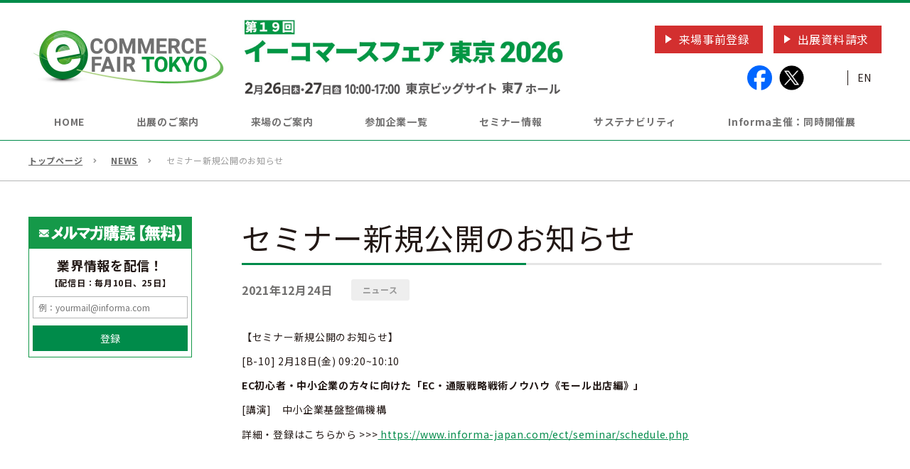

--- FILE ---
content_type: text/html; charset=UTF-8
request_url: https://www.ecfair.jp/4051/
body_size: 11239
content:
<!DOCTYPE html>
<html lang="ja">
<head>
<meta charset="utf-8">
<meta http-equiv="X-UA-Compatible" content="IE=edge">
<meta name="viewport" content="width=device-width, initial-scale=1.0, user-scalable=yes">
<script>
// viewport切り替え
if ( (navigator.userAgent.indexOf('Android') > 0 && navigator.userAgent.indexOf('Mobile') > 0) ||
navigator.userAgent.indexOf('iPod') > 0 ||
( navigator.userAgent.indexOf('iPhone') > 0 && navigator.userAgent.indexOf('iPad') == -1 )
) {
  document.write('<meta name="viewport" content="width=device-width, initial-scale=1.0, user-scalable=yes">');
} else if ( navigator.userAgent.indexOf('Android') > 0 ||
navigator.userAgent.indexOf('iPad') > 0) {
  document.write('<meta name="viewport" content="width=1240">');
} else {
  document.write('<meta name="viewport" content="width=1240">');
}
</script>
<!-- Google tag (gtag.js) -->
<script async src="https://www.googletagmanager.com/gtag/js?id=AW-11061637256"></script>
<script>
  window.dataLayer = window.dataLayer || [];
  function gtag(){dataLayer.push(arguments);}
  gtag('js', new Date());

  gtag('config', 'AW-11061637256');
</script>

<!-- Google Tag Manager -->
<script>(function(w,d,s,l,i){w[l]=w[l]||[];w[l].push({'gtm.start':
new Date().getTime(),event:'gtm.js'});var f=d.getElementsByTagName(s)[0],
j=d.createElement(s),dl=l!='dataLayer'?'&l='+l:'';j.async=true;j.src=
'https://www.googletagmanager.com/gtm.js?id='+i+dl;f.parentNode.insertBefore(j,f);
})(window,document,'script','dataLayer','GTM-M9KJ63S');</script>
<!-- End Google Tag Manager -->

<!-- Google Tag Manager -->
<script>(function(w,d,s,l,i){w[l]=w[l]||[];w[l].push({'gtm.start':
new Date().getTime(),event:'gtm.js'});var f=d.getElementsByTagName(s)[0],
j=d.createElement(s),dl=l!='dataLayer'?'&l='+l:'';j.async=true;j.src=
'https://www.googletagmanager.com/gtm.js?id='+i+dl;f.parentNode.insertBefore(j,f);
})(window,document,'script','dataLayer','GTM-KT4WK7L');</script>
<!-- End Google Tag Manager -->

<!-- Google Tag Manager -->
<script>(function(w,d,s,l,i){w[l]=w[l]||[];w[l].push({'gtm.start':
new Date().getTime(),event:'gtm.js'});var f=d.getElementsByTagName(s)[0],
j=d.createElement(s),dl=l!='dataLayer'?'&l='+l:'';j.async=true;j.src=
'https://www.googletagmanager.com/gtm.js?id='+i+dl;f.parentNode.insertBefore(j,f);
})(window,document,'script','dataLayer','GTM-P47T5JX');</script>
<!-- End Google Tag Manager -->

<meta name="format-detection" content="telephone=no">
<title>セミナー新規公開のお知らせ | NEWS | イーコマースフェア東京</title>
<meta name="description" content="日本最大のEC通販業界向けイベント。EC通販ビジネスの最新トレンドやソリューションが集結する2日間。">

<meta property="og:locale" content="ja" />
  <meta property="og:type" content="article" />
<meta property="og:title" content="セミナー新規公開のお知らせ | NEWS | イーコマースフェア東京" />
<meta property="og:description" content="日本最大のEC通販業界向けイベント。EC通販ビジネスの最新トレンドやソリューションが集結する2日間。" />
<meta property="og:url" content="https://www.ecfair.jp/4051/" />
<meta property="og:site_name" content="イーコマースフェア東京" />
<meta name="og:image" content="https://www.ecfair.jp/tokyo/wp-content/themes/sng-ubm-ecfair/common/img/ogp.jpg" />
<meta name="twitter:card" content="summary_large_image" />
<meta name='robots' content='max-image-preview:large' />
<script type='application/javascript'>console.log('PixelYourSite Free version 9.4.7.1');</script>
<link rel='dns-prefetch' href='//ajax.googleapis.com' />
<link rel='dns-prefetch' href='//yubinbango.github.io' />
<link rel='dns-prefetch' href='//fonts.googleapis.com' />
<link rel='dns-prefetch' href='//use.fontawesome.com' />
<link rel='stylesheet' id='wp-block-library-css' href='https://www.ecfair.jp/tokyo/wp-includes/css/dist/block-library/style.min.css?ver=6.1.1' type='text/css' media='all' />
<style id='bogo-language-switcher-style-inline-css' type='text/css'>
ul.bogo-language-switcher li {
	list-style: none outside none;
	padding: 0;
}

#wpadminbar #wp-admin-bar-bogo-user-locale .ab-icon::before {
	content: "\f326";
	top: 2px;
}

/* National Flags */

.bogoflags,
.bogoflags-before:before {
	display: inline-block;
	width: 16px;
	height: 11px;
	background-image: none;
	background-color: transparent;
	border: none;
	padding: 0;
	margin: 0 4px;
	vertical-align: top;
}

.bogoflags-ad:before {
	content: url('/tokyo/wp-content/plugins/bogo/includes/block-editor/language-switcher/../../css/../../images/flag-icons/ad.png');
}

.bogoflags-ae:before {
	content: url('/tokyo/wp-content/plugins/bogo/includes/block-editor/language-switcher/../../css/../../images/flag-icons/ae.png');
}

.bogoflags-af:before {
	content: url('/tokyo/wp-content/plugins/bogo/includes/block-editor/language-switcher/../../css/../../images/flag-icons/af.png');
}

.bogoflags-ag:before {
	content: url('/tokyo/wp-content/plugins/bogo/includes/block-editor/language-switcher/../../css/../../images/flag-icons/ag.png');
}

.bogoflags-ai:before {
	content: url('/tokyo/wp-content/plugins/bogo/includes/block-editor/language-switcher/../../css/../../images/flag-icons/ai.png');
}

.bogoflags-al:before {
	content: url('/tokyo/wp-content/plugins/bogo/includes/block-editor/language-switcher/../../css/../../images/flag-icons/al.png');
}

.bogoflags-am:before {
	content: url('/tokyo/wp-content/plugins/bogo/includes/block-editor/language-switcher/../../css/../../images/flag-icons/am.png');
}

.bogoflags-an:before {
	content: url('/tokyo/wp-content/plugins/bogo/includes/block-editor/language-switcher/../../css/../../images/flag-icons/an.png');
}

.bogoflags-ao:before {
	content: url('/tokyo/wp-content/plugins/bogo/includes/block-editor/language-switcher/../../css/../../images/flag-icons/ao.png');
}

.bogoflags-ar:before {
	content: url('/tokyo/wp-content/plugins/bogo/includes/block-editor/language-switcher/../../css/../../images/flag-icons/ar.png');
}

.bogoflags-as:before {
	content: url('/tokyo/wp-content/plugins/bogo/includes/block-editor/language-switcher/../../css/../../images/flag-icons/as.png');
}

.bogoflags-at:before {
	content: url('/tokyo/wp-content/plugins/bogo/includes/block-editor/language-switcher/../../css/../../images/flag-icons/at.png');
}

.bogoflags-au:before {
	content: url('/tokyo/wp-content/plugins/bogo/includes/block-editor/language-switcher/../../css/../../images/flag-icons/au.png');
}

.bogoflags-aw:before {
	content: url('/tokyo/wp-content/plugins/bogo/includes/block-editor/language-switcher/../../css/../../images/flag-icons/aw.png');
}

.bogoflags-ax:before {
	content: url('/tokyo/wp-content/plugins/bogo/includes/block-editor/language-switcher/../../css/../../images/flag-icons/ax.png');
}

.bogoflags-az:before {
	content: url('/tokyo/wp-content/plugins/bogo/includes/block-editor/language-switcher/../../css/../../images/flag-icons/az.png');
}

.bogoflags-ba:before {
	content: url('/tokyo/wp-content/plugins/bogo/includes/block-editor/language-switcher/../../css/../../images/flag-icons/ba.png');
}

.bogoflags-bb:before {
	content: url('/tokyo/wp-content/plugins/bogo/includes/block-editor/language-switcher/../../css/../../images/flag-icons/bb.png');
}

.bogoflags-bd:before {
	content: url('/tokyo/wp-content/plugins/bogo/includes/block-editor/language-switcher/../../css/../../images/flag-icons/bd.png');
}

.bogoflags-be:before {
	content: url('/tokyo/wp-content/plugins/bogo/includes/block-editor/language-switcher/../../css/../../images/flag-icons/be.png');
}

.bogoflags-bf:before {
	content: url('/tokyo/wp-content/plugins/bogo/includes/block-editor/language-switcher/../../css/../../images/flag-icons/bf.png');
}

.bogoflags-bg:before {
	content: url('/tokyo/wp-content/plugins/bogo/includes/block-editor/language-switcher/../../css/../../images/flag-icons/bg.png');
}

.bogoflags-bh:before {
	content: url('/tokyo/wp-content/plugins/bogo/includes/block-editor/language-switcher/../../css/../../images/flag-icons/bh.png');
}

.bogoflags-bi:before {
	content: url('/tokyo/wp-content/plugins/bogo/includes/block-editor/language-switcher/../../css/../../images/flag-icons/bi.png');
}

.bogoflags-bj:before {
	content: url('/tokyo/wp-content/plugins/bogo/includes/block-editor/language-switcher/../../css/../../images/flag-icons/bj.png');
}

.bogoflags-bm:before {
	content: url('/tokyo/wp-content/plugins/bogo/includes/block-editor/language-switcher/../../css/../../images/flag-icons/bm.png');
}

.bogoflags-bn:before {
	content: url('/tokyo/wp-content/plugins/bogo/includes/block-editor/language-switcher/../../css/../../images/flag-icons/bn.png');
}

.bogoflags-bo:before {
	content: url('/tokyo/wp-content/plugins/bogo/includes/block-editor/language-switcher/../../css/../../images/flag-icons/bo.png');
}

.bogoflags-br:before {
	content: url('/tokyo/wp-content/plugins/bogo/includes/block-editor/language-switcher/../../css/../../images/flag-icons/br.png');
}

.bogoflags-bs:before {
	content: url('/tokyo/wp-content/plugins/bogo/includes/block-editor/language-switcher/../../css/../../images/flag-icons/bs.png');
}

.bogoflags-bt:before {
	content: url('/tokyo/wp-content/plugins/bogo/includes/block-editor/language-switcher/../../css/../../images/flag-icons/bt.png');
}

.bogoflags-bv:before {
	content: url('/tokyo/wp-content/plugins/bogo/includes/block-editor/language-switcher/../../css/../../images/flag-icons/bv.png');
}

.bogoflags-bw:before {
	content: url('/tokyo/wp-content/plugins/bogo/includes/block-editor/language-switcher/../../css/../../images/flag-icons/bw.png');
}

.bogoflags-by:before {
	content: url('/tokyo/wp-content/plugins/bogo/includes/block-editor/language-switcher/../../css/../../images/flag-icons/by.png');
}

.bogoflags-bz:before {
	content: url('/tokyo/wp-content/plugins/bogo/includes/block-editor/language-switcher/../../css/../../images/flag-icons/bz.png');
}

.bogoflags-ca:before {
	content: url('/tokyo/wp-content/plugins/bogo/includes/block-editor/language-switcher/../../css/../../images/flag-icons/ca.png');
}

.bogoflags-catalonia:before {
	content: url('/tokyo/wp-content/plugins/bogo/includes/block-editor/language-switcher/../../css/../../images/flag-icons/catalonia.png');
}

.bogoflags-cc:before {
	content: url('/tokyo/wp-content/plugins/bogo/includes/block-editor/language-switcher/../../css/../../images/flag-icons/cc.png');
}

.bogoflags-cd:before {
	content: url('/tokyo/wp-content/plugins/bogo/includes/block-editor/language-switcher/../../css/../../images/flag-icons/cd.png');
}

.bogoflags-cf:before {
	content: url('/tokyo/wp-content/plugins/bogo/includes/block-editor/language-switcher/../../css/../../images/flag-icons/cf.png');
}

.bogoflags-cg:before {
	content: url('/tokyo/wp-content/plugins/bogo/includes/block-editor/language-switcher/../../css/../../images/flag-icons/cg.png');
}

.bogoflags-ch:before {
	content: url('/tokyo/wp-content/plugins/bogo/includes/block-editor/language-switcher/../../css/../../images/flag-icons/ch.png');
}

.bogoflags-ci:before {
	content: url('/tokyo/wp-content/plugins/bogo/includes/block-editor/language-switcher/../../css/../../images/flag-icons/ci.png');
}

.bogoflags-ck:before {
	content: url('/tokyo/wp-content/plugins/bogo/includes/block-editor/language-switcher/../../css/../../images/flag-icons/ck.png');
}

.bogoflags-cl:before {
	content: url('/tokyo/wp-content/plugins/bogo/includes/block-editor/language-switcher/../../css/../../images/flag-icons/cl.png');
}

.bogoflags-cm:before {
	content: url('/tokyo/wp-content/plugins/bogo/includes/block-editor/language-switcher/../../css/../../images/flag-icons/cm.png');
}

.bogoflags-cn:before {
	content: url('/tokyo/wp-content/plugins/bogo/includes/block-editor/language-switcher/../../css/../../images/flag-icons/cn.png');
}

.bogoflags-co:before {
	content: url('/tokyo/wp-content/plugins/bogo/includes/block-editor/language-switcher/../../css/../../images/flag-icons/co.png');
}

.bogoflags-cr:before {
	content: url('/tokyo/wp-content/plugins/bogo/includes/block-editor/language-switcher/../../css/../../images/flag-icons/cr.png');
}

.bogoflags-cs:before {
	content: url('/tokyo/wp-content/plugins/bogo/includes/block-editor/language-switcher/../../css/../../images/flag-icons/cs.png');
}

.bogoflags-cu:before {
	content: url('/tokyo/wp-content/plugins/bogo/includes/block-editor/language-switcher/../../css/../../images/flag-icons/cu.png');
}

.bogoflags-cv:before {
	content: url('/tokyo/wp-content/plugins/bogo/includes/block-editor/language-switcher/../../css/../../images/flag-icons/cv.png');
}

.bogoflags-cx:before {
	content: url('/tokyo/wp-content/plugins/bogo/includes/block-editor/language-switcher/../../css/../../images/flag-icons/cx.png');
}

.bogoflags-cy:before {
	content: url('/tokyo/wp-content/plugins/bogo/includes/block-editor/language-switcher/../../css/../../images/flag-icons/cy.png');
}

.bogoflags-cz:before {
	content: url('/tokyo/wp-content/plugins/bogo/includes/block-editor/language-switcher/../../css/../../images/flag-icons/cz.png');
}

.bogoflags-de:before {
	content: url('/tokyo/wp-content/plugins/bogo/includes/block-editor/language-switcher/../../css/../../images/flag-icons/de.png');
}

.bogoflags-dj:before {
	content: url('/tokyo/wp-content/plugins/bogo/includes/block-editor/language-switcher/../../css/../../images/flag-icons/dj.png');
}

.bogoflags-dk:before {
	content: url('/tokyo/wp-content/plugins/bogo/includes/block-editor/language-switcher/../../css/../../images/flag-icons/dk.png');
}

.bogoflags-dm:before {
	content: url('/tokyo/wp-content/plugins/bogo/includes/block-editor/language-switcher/../../css/../../images/flag-icons/dm.png');
}

.bogoflags-do:before {
	content: url('/tokyo/wp-content/plugins/bogo/includes/block-editor/language-switcher/../../css/../../images/flag-icons/do.png');
}

.bogoflags-dz:before {
	content: url('/tokyo/wp-content/plugins/bogo/includes/block-editor/language-switcher/../../css/../../images/flag-icons/dz.png');
}

.bogoflags-ec:before {
	content: url('/tokyo/wp-content/plugins/bogo/includes/block-editor/language-switcher/../../css/../../images/flag-icons/ec.png');
}

.bogoflags-ee:before {
	content: url('/tokyo/wp-content/plugins/bogo/includes/block-editor/language-switcher/../../css/../../images/flag-icons/ee.png');
}

.bogoflags-eg:before {
	content: url('/tokyo/wp-content/plugins/bogo/includes/block-editor/language-switcher/../../css/../../images/flag-icons/eg.png');
}

.bogoflags-eh:before {
	content: url('/tokyo/wp-content/plugins/bogo/includes/block-editor/language-switcher/../../css/../../images/flag-icons/eh.png');
}

.bogoflags-england:before {
	content: url('/tokyo/wp-content/plugins/bogo/includes/block-editor/language-switcher/../../css/../../images/flag-icons/england.png');
}

.bogoflags-er:before {
	content: url('/tokyo/wp-content/plugins/bogo/includes/block-editor/language-switcher/../../css/../../images/flag-icons/er.png');
}

.bogoflags-es:before {
	content: url('/tokyo/wp-content/plugins/bogo/includes/block-editor/language-switcher/../../css/../../images/flag-icons/es.png');
}

.bogoflags-et:before {
	content: url('/tokyo/wp-content/plugins/bogo/includes/block-editor/language-switcher/../../css/../../images/flag-icons/et.png');
}

.bogoflags-europeanunion:before {
	content: url('/tokyo/wp-content/plugins/bogo/includes/block-editor/language-switcher/../../css/../../images/flag-icons/europeanunion.png');
}

.bogoflags-fam:before {
	content: url('/tokyo/wp-content/plugins/bogo/includes/block-editor/language-switcher/../../css/../../images/flag-icons/fam.png');
}

.bogoflags-fi:before {
	content: url('/tokyo/wp-content/plugins/bogo/includes/block-editor/language-switcher/../../css/../../images/flag-icons/fi.png');
}

.bogoflags-fj:before {
	content: url('/tokyo/wp-content/plugins/bogo/includes/block-editor/language-switcher/../../css/../../images/flag-icons/fj.png');
}

.bogoflags-fk:before {
	content: url('/tokyo/wp-content/plugins/bogo/includes/block-editor/language-switcher/../../css/../../images/flag-icons/fk.png');
}

.bogoflags-fm:before {
	content: url('/tokyo/wp-content/plugins/bogo/includes/block-editor/language-switcher/../../css/../../images/flag-icons/fm.png');
}

.bogoflags-fo:before {
	content: url('/tokyo/wp-content/plugins/bogo/includes/block-editor/language-switcher/../../css/../../images/flag-icons/fo.png');
}

.bogoflags-fr:before {
	content: url('/tokyo/wp-content/plugins/bogo/includes/block-editor/language-switcher/../../css/../../images/flag-icons/fr.png');
}

.bogoflags-ga:before {
	content: url('/tokyo/wp-content/plugins/bogo/includes/block-editor/language-switcher/../../css/../../images/flag-icons/ga.png');
}

.bogoflags-gb:before {
	content: url('/tokyo/wp-content/plugins/bogo/includes/block-editor/language-switcher/../../css/../../images/flag-icons/gb.png');
}

.bogoflags-gd:before {
	content: url('/tokyo/wp-content/plugins/bogo/includes/block-editor/language-switcher/../../css/../../images/flag-icons/gd.png');
}

.bogoflags-ge:before {
	content: url('/tokyo/wp-content/plugins/bogo/includes/block-editor/language-switcher/../../css/../../images/flag-icons/ge.png');
}

.bogoflags-gf:before {
	content: url('/tokyo/wp-content/plugins/bogo/includes/block-editor/language-switcher/../../css/../../images/flag-icons/gf.png');
}

.bogoflags-gh:before {
	content: url('/tokyo/wp-content/plugins/bogo/includes/block-editor/language-switcher/../../css/../../images/flag-icons/gh.png');
}

.bogoflags-gi:before {
	content: url('/tokyo/wp-content/plugins/bogo/includes/block-editor/language-switcher/../../css/../../images/flag-icons/gi.png');
}

.bogoflags-gl:before {
	content: url('/tokyo/wp-content/plugins/bogo/includes/block-editor/language-switcher/../../css/../../images/flag-icons/gl.png');
}

.bogoflags-gm:before {
	content: url('/tokyo/wp-content/plugins/bogo/includes/block-editor/language-switcher/../../css/../../images/flag-icons/gm.png');
}

.bogoflags-gn:before {
	content: url('/tokyo/wp-content/plugins/bogo/includes/block-editor/language-switcher/../../css/../../images/flag-icons/gn.png');
}

.bogoflags-gp:before {
	content: url('/tokyo/wp-content/plugins/bogo/includes/block-editor/language-switcher/../../css/../../images/flag-icons/gp.png');
}

.bogoflags-gq:before {
	content: url('/tokyo/wp-content/plugins/bogo/includes/block-editor/language-switcher/../../css/../../images/flag-icons/gq.png');
}

.bogoflags-gr:before {
	content: url('/tokyo/wp-content/plugins/bogo/includes/block-editor/language-switcher/../../css/../../images/flag-icons/gr.png');
}

.bogoflags-gs:before {
	content: url('/tokyo/wp-content/plugins/bogo/includes/block-editor/language-switcher/../../css/../../images/flag-icons/gs.png');
}

.bogoflags-gt:before {
	content: url('/tokyo/wp-content/plugins/bogo/includes/block-editor/language-switcher/../../css/../../images/flag-icons/gt.png');
}

.bogoflags-gu:before {
	content: url('/tokyo/wp-content/plugins/bogo/includes/block-editor/language-switcher/../../css/../../images/flag-icons/gu.png');
}

.bogoflags-gw:before {
	content: url('/tokyo/wp-content/plugins/bogo/includes/block-editor/language-switcher/../../css/../../images/flag-icons/gw.png');
}

.bogoflags-gy:before {
	content: url('/tokyo/wp-content/plugins/bogo/includes/block-editor/language-switcher/../../css/../../images/flag-icons/gy.png');
}

.bogoflags-hk:before {
	content: url('/tokyo/wp-content/plugins/bogo/includes/block-editor/language-switcher/../../css/../../images/flag-icons/hk.png');
}

.bogoflags-hm:before {
	content: url('/tokyo/wp-content/plugins/bogo/includes/block-editor/language-switcher/../../css/../../images/flag-icons/hm.png');
}

.bogoflags-hn:before {
	content: url('/tokyo/wp-content/plugins/bogo/includes/block-editor/language-switcher/../../css/../../images/flag-icons/hn.png');
}

.bogoflags-hr:before {
	content: url('/tokyo/wp-content/plugins/bogo/includes/block-editor/language-switcher/../../css/../../images/flag-icons/hr.png');
}

.bogoflags-ht:before {
	content: url('/tokyo/wp-content/plugins/bogo/includes/block-editor/language-switcher/../../css/../../images/flag-icons/ht.png');
}

.bogoflags-hu:before {
	content: url('/tokyo/wp-content/plugins/bogo/includes/block-editor/language-switcher/../../css/../../images/flag-icons/hu.png');
}

.bogoflags-id:before {
	content: url('/tokyo/wp-content/plugins/bogo/includes/block-editor/language-switcher/../../css/../../images/flag-icons/id.png');
}

.bogoflags-ie:before {
	content: url('/tokyo/wp-content/plugins/bogo/includes/block-editor/language-switcher/../../css/../../images/flag-icons/ie.png');
}

.bogoflags-il:before {
	content: url('/tokyo/wp-content/plugins/bogo/includes/block-editor/language-switcher/../../css/../../images/flag-icons/il.png');
}

.bogoflags-in:before {
	content: url('/tokyo/wp-content/plugins/bogo/includes/block-editor/language-switcher/../../css/../../images/flag-icons/in.png');
}

.bogoflags-io:before {
	content: url('/tokyo/wp-content/plugins/bogo/includes/block-editor/language-switcher/../../css/../../images/flag-icons/io.png');
}

.bogoflags-iq:before {
	content: url('/tokyo/wp-content/plugins/bogo/includes/block-editor/language-switcher/../../css/../../images/flag-icons/iq.png');
}

.bogoflags-ir:before {
	content: url('/tokyo/wp-content/plugins/bogo/includes/block-editor/language-switcher/../../css/../../images/flag-icons/ir.png');
}

.bogoflags-is:before {
	content: url('/tokyo/wp-content/plugins/bogo/includes/block-editor/language-switcher/../../css/../../images/flag-icons/is.png');
}

.bogoflags-it:before {
	content: url('/tokyo/wp-content/plugins/bogo/includes/block-editor/language-switcher/../../css/../../images/flag-icons/it.png');
}

.bogoflags-jm:before {
	content: url('/tokyo/wp-content/plugins/bogo/includes/block-editor/language-switcher/../../css/../../images/flag-icons/jm.png');
}

.bogoflags-jo:before {
	content: url('/tokyo/wp-content/plugins/bogo/includes/block-editor/language-switcher/../../css/../../images/flag-icons/jo.png');
}

.bogoflags-jp:before {
	content: url('/tokyo/wp-content/plugins/bogo/includes/block-editor/language-switcher/../../css/../../images/flag-icons/jp.png');
}

.bogoflags-ke:before {
	content: url('/tokyo/wp-content/plugins/bogo/includes/block-editor/language-switcher/../../css/../../images/flag-icons/ke.png');
}

.bogoflags-kg:before {
	content: url('/tokyo/wp-content/plugins/bogo/includes/block-editor/language-switcher/../../css/../../images/flag-icons/kg.png');
}

.bogoflags-kh:before {
	content: url('/tokyo/wp-content/plugins/bogo/includes/block-editor/language-switcher/../../css/../../images/flag-icons/kh.png');
}

.bogoflags-ki:before {
	content: url('/tokyo/wp-content/plugins/bogo/includes/block-editor/language-switcher/../../css/../../images/flag-icons/ki.png');
}

.bogoflags-km:before {
	content: url('/tokyo/wp-content/plugins/bogo/includes/block-editor/language-switcher/../../css/../../images/flag-icons/km.png');
}

.bogoflags-kn:before {
	content: url('/tokyo/wp-content/plugins/bogo/includes/block-editor/language-switcher/../../css/../../images/flag-icons/kn.png');
}

.bogoflags-kp:before {
	content: url('/tokyo/wp-content/plugins/bogo/includes/block-editor/language-switcher/../../css/../../images/flag-icons/kp.png');
}

.bogoflags-kr:before {
	content: url('/tokyo/wp-content/plugins/bogo/includes/block-editor/language-switcher/../../css/../../images/flag-icons/kr.png');
}

.bogoflags-kw:before {
	content: url('/tokyo/wp-content/plugins/bogo/includes/block-editor/language-switcher/../../css/../../images/flag-icons/kw.png');
}

.bogoflags-ky:before {
	content: url('/tokyo/wp-content/plugins/bogo/includes/block-editor/language-switcher/../../css/../../images/flag-icons/ky.png');
}

.bogoflags-kz:before {
	content: url('/tokyo/wp-content/plugins/bogo/includes/block-editor/language-switcher/../../css/../../images/flag-icons/kz.png');
}

.bogoflags-la:before {
	content: url('/tokyo/wp-content/plugins/bogo/includes/block-editor/language-switcher/../../css/../../images/flag-icons/la.png');
}

.bogoflags-lb:before {
	content: url('/tokyo/wp-content/plugins/bogo/includes/block-editor/language-switcher/../../css/../../images/flag-icons/lb.png');
}

.bogoflags-lc:before {
	content: url('/tokyo/wp-content/plugins/bogo/includes/block-editor/language-switcher/../../css/../../images/flag-icons/lc.png');
}

.bogoflags-li:before {
	content: url('/tokyo/wp-content/plugins/bogo/includes/block-editor/language-switcher/../../css/../../images/flag-icons/li.png');
}

.bogoflags-lk:before {
	content: url('/tokyo/wp-content/plugins/bogo/includes/block-editor/language-switcher/../../css/../../images/flag-icons/lk.png');
}

.bogoflags-lr:before {
	content: url('/tokyo/wp-content/plugins/bogo/includes/block-editor/language-switcher/../../css/../../images/flag-icons/lr.png');
}

.bogoflags-ls:before {
	content: url('/tokyo/wp-content/plugins/bogo/includes/block-editor/language-switcher/../../css/../../images/flag-icons/ls.png');
}

.bogoflags-lt:before {
	content: url('/tokyo/wp-content/plugins/bogo/includes/block-editor/language-switcher/../../css/../../images/flag-icons/lt.png');
}

.bogoflags-lu:before {
	content: url('/tokyo/wp-content/plugins/bogo/includes/block-editor/language-switcher/../../css/../../images/flag-icons/lu.png');
}

.bogoflags-lv:before {
	content: url('/tokyo/wp-content/plugins/bogo/includes/block-editor/language-switcher/../../css/../../images/flag-icons/lv.png');
}

.bogoflags-ly:before {
	content: url('/tokyo/wp-content/plugins/bogo/includes/block-editor/language-switcher/../../css/../../images/flag-icons/ly.png');
}

.bogoflags-ma:before {
	content: url('/tokyo/wp-content/plugins/bogo/includes/block-editor/language-switcher/../../css/../../images/flag-icons/ma.png');
}

.bogoflags-mc:before {
	content: url('/tokyo/wp-content/plugins/bogo/includes/block-editor/language-switcher/../../css/../../images/flag-icons/mc.png');
}

.bogoflags-md:before {
	content: url('/tokyo/wp-content/plugins/bogo/includes/block-editor/language-switcher/../../css/../../images/flag-icons/md.png');
}

.bogoflags-me:before {
	content: url('/tokyo/wp-content/plugins/bogo/includes/block-editor/language-switcher/../../css/../../images/flag-icons/me.png');
}

.bogoflags-mg:before {
	content: url('/tokyo/wp-content/plugins/bogo/includes/block-editor/language-switcher/../../css/../../images/flag-icons/mg.png');
}

.bogoflags-mh:before {
	content: url('/tokyo/wp-content/plugins/bogo/includes/block-editor/language-switcher/../../css/../../images/flag-icons/mh.png');
}

.bogoflags-mk:before {
	content: url('/tokyo/wp-content/plugins/bogo/includes/block-editor/language-switcher/../../css/../../images/flag-icons/mk.png');
}

.bogoflags-ml:before {
	content: url('/tokyo/wp-content/plugins/bogo/includes/block-editor/language-switcher/../../css/../../images/flag-icons/ml.png');
}

.bogoflags-mm:before {
	content: url('/tokyo/wp-content/plugins/bogo/includes/block-editor/language-switcher/../../css/../../images/flag-icons/mm.png');
}

.bogoflags-mn:before {
	content: url('/tokyo/wp-content/plugins/bogo/includes/block-editor/language-switcher/../../css/../../images/flag-icons/mn.png');
}

.bogoflags-mo:before {
	content: url('/tokyo/wp-content/plugins/bogo/includes/block-editor/language-switcher/../../css/../../images/flag-icons/mo.png');
}

.bogoflags-mp:before {
	content: url('/tokyo/wp-content/plugins/bogo/includes/block-editor/language-switcher/../../css/../../images/flag-icons/mp.png');
}

.bogoflags-mq:before {
	content: url('/tokyo/wp-content/plugins/bogo/includes/block-editor/language-switcher/../../css/../../images/flag-icons/mq.png');
}

.bogoflags-mr:before {
	content: url('/tokyo/wp-content/plugins/bogo/includes/block-editor/language-switcher/../../css/../../images/flag-icons/mr.png');
}

.bogoflags-ms:before {
	content: url('/tokyo/wp-content/plugins/bogo/includes/block-editor/language-switcher/../../css/../../images/flag-icons/ms.png');
}

.bogoflags-mt:before {
	content: url('/tokyo/wp-content/plugins/bogo/includes/block-editor/language-switcher/../../css/../../images/flag-icons/mt.png');
}

.bogoflags-mu:before {
	content: url('/tokyo/wp-content/plugins/bogo/includes/block-editor/language-switcher/../../css/../../images/flag-icons/mu.png');
}

.bogoflags-mv:before {
	content: url('/tokyo/wp-content/plugins/bogo/includes/block-editor/language-switcher/../../css/../../images/flag-icons/mv.png');
}

.bogoflags-mw:before {
	content: url('/tokyo/wp-content/plugins/bogo/includes/block-editor/language-switcher/../../css/../../images/flag-icons/mw.png');
}

.bogoflags-mx:before {
	content: url('/tokyo/wp-content/plugins/bogo/includes/block-editor/language-switcher/../../css/../../images/flag-icons/mx.png');
}

.bogoflags-my:before {
	content: url('/tokyo/wp-content/plugins/bogo/includes/block-editor/language-switcher/../../css/../../images/flag-icons/my.png');
}

.bogoflags-mz:before {
	content: url('/tokyo/wp-content/plugins/bogo/includes/block-editor/language-switcher/../../css/../../images/flag-icons/mz.png');
}

.bogoflags-na:before {
	content: url('/tokyo/wp-content/plugins/bogo/includes/block-editor/language-switcher/../../css/../../images/flag-icons/na.png');
}

.bogoflags-nc:before {
	content: url('/tokyo/wp-content/plugins/bogo/includes/block-editor/language-switcher/../../css/../../images/flag-icons/nc.png');
}

.bogoflags-ne:before {
	content: url('/tokyo/wp-content/plugins/bogo/includes/block-editor/language-switcher/../../css/../../images/flag-icons/ne.png');
}

.bogoflags-nf:before {
	content: url('/tokyo/wp-content/plugins/bogo/includes/block-editor/language-switcher/../../css/../../images/flag-icons/nf.png');
}

.bogoflags-ng:before {
	content: url('/tokyo/wp-content/plugins/bogo/includes/block-editor/language-switcher/../../css/../../images/flag-icons/ng.png');
}

.bogoflags-ni:before {
	content: url('/tokyo/wp-content/plugins/bogo/includes/block-editor/language-switcher/../../css/../../images/flag-icons/ni.png');
}

.bogoflags-nl:before {
	content: url('/tokyo/wp-content/plugins/bogo/includes/block-editor/language-switcher/../../css/../../images/flag-icons/nl.png');
}

.bogoflags-no:before {
	content: url('/tokyo/wp-content/plugins/bogo/includes/block-editor/language-switcher/../../css/../../images/flag-icons/no.png');
}

.bogoflags-np:before {
	content: url('/tokyo/wp-content/plugins/bogo/includes/block-editor/language-switcher/../../css/../../images/flag-icons/np.png');
}

.bogoflags-nr:before {
	content: url('/tokyo/wp-content/plugins/bogo/includes/block-editor/language-switcher/../../css/../../images/flag-icons/nr.png');
}

.bogoflags-nu:before {
	content: url('/tokyo/wp-content/plugins/bogo/includes/block-editor/language-switcher/../../css/../../images/flag-icons/nu.png');
}

.bogoflags-nz:before {
	content: url('/tokyo/wp-content/plugins/bogo/includes/block-editor/language-switcher/../../css/../../images/flag-icons/nz.png');
}

.bogoflags-om:before {
	content: url('/tokyo/wp-content/plugins/bogo/includes/block-editor/language-switcher/../../css/../../images/flag-icons/om.png');
}

.bogoflags-pa:before {
	content: url('/tokyo/wp-content/plugins/bogo/includes/block-editor/language-switcher/../../css/../../images/flag-icons/pa.png');
}

.bogoflags-pe:before {
	content: url('/tokyo/wp-content/plugins/bogo/includes/block-editor/language-switcher/../../css/../../images/flag-icons/pe.png');
}

.bogoflags-pf:before {
	content: url('/tokyo/wp-content/plugins/bogo/includes/block-editor/language-switcher/../../css/../../images/flag-icons/pf.png');
}

.bogoflags-pg:before {
	content: url('/tokyo/wp-content/plugins/bogo/includes/block-editor/language-switcher/../../css/../../images/flag-icons/pg.png');
}

.bogoflags-ph:before {
	content: url('/tokyo/wp-content/plugins/bogo/includes/block-editor/language-switcher/../../css/../../images/flag-icons/ph.png');
}

.bogoflags-pk:before {
	content: url('/tokyo/wp-content/plugins/bogo/includes/block-editor/language-switcher/../../css/../../images/flag-icons/pk.png');
}

.bogoflags-pl:before {
	content: url('/tokyo/wp-content/plugins/bogo/includes/block-editor/language-switcher/../../css/../../images/flag-icons/pl.png');
}

.bogoflags-pm:before {
	content: url('/tokyo/wp-content/plugins/bogo/includes/block-editor/language-switcher/../../css/../../images/flag-icons/pm.png');
}

.bogoflags-pn:before {
	content: url('/tokyo/wp-content/plugins/bogo/includes/block-editor/language-switcher/../../css/../../images/flag-icons/pn.png');
}

.bogoflags-pr:before {
	content: url('/tokyo/wp-content/plugins/bogo/includes/block-editor/language-switcher/../../css/../../images/flag-icons/pr.png');
}

.bogoflags-ps:before {
	content: url('/tokyo/wp-content/plugins/bogo/includes/block-editor/language-switcher/../../css/../../images/flag-icons/ps.png');
}

.bogoflags-pt:before {
	content: url('/tokyo/wp-content/plugins/bogo/includes/block-editor/language-switcher/../../css/../../images/flag-icons/pt.png');
}

.bogoflags-pw:before {
	content: url('/tokyo/wp-content/plugins/bogo/includes/block-editor/language-switcher/../../css/../../images/flag-icons/pw.png');
}

.bogoflags-py:before {
	content: url('/tokyo/wp-content/plugins/bogo/includes/block-editor/language-switcher/../../css/../../images/flag-icons/py.png');
}

.bogoflags-qa:before {
	content: url('/tokyo/wp-content/plugins/bogo/includes/block-editor/language-switcher/../../css/../../images/flag-icons/qa.png');
}

.bogoflags-re:before {
	content: url('/tokyo/wp-content/plugins/bogo/includes/block-editor/language-switcher/../../css/../../images/flag-icons/re.png');
}

.bogoflags-ro:before {
	content: url('/tokyo/wp-content/plugins/bogo/includes/block-editor/language-switcher/../../css/../../images/flag-icons/ro.png');
}

.bogoflags-rs:before {
	content: url('/tokyo/wp-content/plugins/bogo/includes/block-editor/language-switcher/../../css/../../images/flag-icons/rs.png');
}

.bogoflags-ru:before {
	content: url('/tokyo/wp-content/plugins/bogo/includes/block-editor/language-switcher/../../css/../../images/flag-icons/ru.png');
}

.bogoflags-rw:before {
	content: url('/tokyo/wp-content/plugins/bogo/includes/block-editor/language-switcher/../../css/../../images/flag-icons/rw.png');
}

.bogoflags-sa:before {
	content: url('/tokyo/wp-content/plugins/bogo/includes/block-editor/language-switcher/../../css/../../images/flag-icons/sa.png');
}

.bogoflags-sb:before {
	content: url('/tokyo/wp-content/plugins/bogo/includes/block-editor/language-switcher/../../css/../../images/flag-icons/sb.png');
}

.bogoflags-sc:before {
	content: url('/tokyo/wp-content/plugins/bogo/includes/block-editor/language-switcher/../../css/../../images/flag-icons/sc.png');
}

.bogoflags-scotland:before {
	content: url('/tokyo/wp-content/plugins/bogo/includes/block-editor/language-switcher/../../css/../../images/flag-icons/scotland.png');
}

.bogoflags-sd:before {
	content: url('/tokyo/wp-content/plugins/bogo/includes/block-editor/language-switcher/../../css/../../images/flag-icons/sd.png');
}

.bogoflags-se:before {
	content: url('/tokyo/wp-content/plugins/bogo/includes/block-editor/language-switcher/../../css/../../images/flag-icons/se.png');
}

.bogoflags-sg:before {
	content: url('/tokyo/wp-content/plugins/bogo/includes/block-editor/language-switcher/../../css/../../images/flag-icons/sg.png');
}

.bogoflags-sh:before {
	content: url('/tokyo/wp-content/plugins/bogo/includes/block-editor/language-switcher/../../css/../../images/flag-icons/sh.png');
}

.bogoflags-si:before {
	content: url('/tokyo/wp-content/plugins/bogo/includes/block-editor/language-switcher/../../css/../../images/flag-icons/si.png');
}

.bogoflags-sj:before {
	content: url('/tokyo/wp-content/plugins/bogo/includes/block-editor/language-switcher/../../css/../../images/flag-icons/sj.png');
}

.bogoflags-sk:before {
	content: url('/tokyo/wp-content/plugins/bogo/includes/block-editor/language-switcher/../../css/../../images/flag-icons/sk.png');
}

.bogoflags-sl:before {
	content: url('/tokyo/wp-content/plugins/bogo/includes/block-editor/language-switcher/../../css/../../images/flag-icons/sl.png');
}

.bogoflags-sm:before {
	content: url('/tokyo/wp-content/plugins/bogo/includes/block-editor/language-switcher/../../css/../../images/flag-icons/sm.png');
}

.bogoflags-sn:before {
	content: url('/tokyo/wp-content/plugins/bogo/includes/block-editor/language-switcher/../../css/../../images/flag-icons/sn.png');
}

.bogoflags-so:before {
	content: url('/tokyo/wp-content/plugins/bogo/includes/block-editor/language-switcher/../../css/../../images/flag-icons/so.png');
}

.bogoflags-sr:before {
	content: url('/tokyo/wp-content/plugins/bogo/includes/block-editor/language-switcher/../../css/../../images/flag-icons/sr.png');
}

.bogoflags-st:before {
	content: url('/tokyo/wp-content/plugins/bogo/includes/block-editor/language-switcher/../../css/../../images/flag-icons/st.png');
}

.bogoflags-sv:before {
	content: url('/tokyo/wp-content/plugins/bogo/includes/block-editor/language-switcher/../../css/../../images/flag-icons/sv.png');
}

.bogoflags-sy:before {
	content: url('/tokyo/wp-content/plugins/bogo/includes/block-editor/language-switcher/../../css/../../images/flag-icons/sy.png');
}

.bogoflags-sz:before {
	content: url('/tokyo/wp-content/plugins/bogo/includes/block-editor/language-switcher/../../css/../../images/flag-icons/sz.png');
}

.bogoflags-tc:before {
	content: url('/tokyo/wp-content/plugins/bogo/includes/block-editor/language-switcher/../../css/../../images/flag-icons/tc.png');
}

.bogoflags-td:before {
	content: url('/tokyo/wp-content/plugins/bogo/includes/block-editor/language-switcher/../../css/../../images/flag-icons/td.png');
}

.bogoflags-tf:before {
	content: url('/tokyo/wp-content/plugins/bogo/includes/block-editor/language-switcher/../../css/../../images/flag-icons/tf.png');
}

.bogoflags-tg:before {
	content: url('/tokyo/wp-content/plugins/bogo/includes/block-editor/language-switcher/../../css/../../images/flag-icons/tg.png');
}

.bogoflags-th:before {
	content: url('/tokyo/wp-content/plugins/bogo/includes/block-editor/language-switcher/../../css/../../images/flag-icons/th.png');
}

.bogoflags-tj:before {
	content: url('/tokyo/wp-content/plugins/bogo/includes/block-editor/language-switcher/../../css/../../images/flag-icons/tj.png');
}

.bogoflags-tk:before {
	content: url('/tokyo/wp-content/plugins/bogo/includes/block-editor/language-switcher/../../css/../../images/flag-icons/tk.png');
}

.bogoflags-tl:before {
	content: url('/tokyo/wp-content/plugins/bogo/includes/block-editor/language-switcher/../../css/../../images/flag-icons/tl.png');
}

.bogoflags-tm:before {
	content: url('/tokyo/wp-content/plugins/bogo/includes/block-editor/language-switcher/../../css/../../images/flag-icons/tm.png');
}

.bogoflags-tn:before {
	content: url('/tokyo/wp-content/plugins/bogo/includes/block-editor/language-switcher/../../css/../../images/flag-icons/tn.png');
}

.bogoflags-to:before {
	content: url('/tokyo/wp-content/plugins/bogo/includes/block-editor/language-switcher/../../css/../../images/flag-icons/to.png');
}

.bogoflags-tr:before {
	content: url('/tokyo/wp-content/plugins/bogo/includes/block-editor/language-switcher/../../css/../../images/flag-icons/tr.png');
}

.bogoflags-tt:before {
	content: url('/tokyo/wp-content/plugins/bogo/includes/block-editor/language-switcher/../../css/../../images/flag-icons/tt.png');
}

.bogoflags-tv:before {
	content: url('/tokyo/wp-content/plugins/bogo/includes/block-editor/language-switcher/../../css/../../images/flag-icons/tv.png');
}

.bogoflags-tw:before {
	content: url('/tokyo/wp-content/plugins/bogo/includes/block-editor/language-switcher/../../css/../../images/flag-icons/tw.png');
}

.bogoflags-tz:before {
	content: url('/tokyo/wp-content/plugins/bogo/includes/block-editor/language-switcher/../../css/../../images/flag-icons/tz.png');
}

.bogoflags-ua:before {
	content: url('/tokyo/wp-content/plugins/bogo/includes/block-editor/language-switcher/../../css/../../images/flag-icons/ua.png');
}

.bogoflags-ug:before {
	content: url('/tokyo/wp-content/plugins/bogo/includes/block-editor/language-switcher/../../css/../../images/flag-icons/ug.png');
}

.bogoflags-um:before {
	content: url('/tokyo/wp-content/plugins/bogo/includes/block-editor/language-switcher/../../css/../../images/flag-icons/um.png');
}

.bogoflags-us:before {
	content: url('/tokyo/wp-content/plugins/bogo/includes/block-editor/language-switcher/../../css/../../images/flag-icons/us.png');
}

.bogoflags-uy:before {
	content: url('/tokyo/wp-content/plugins/bogo/includes/block-editor/language-switcher/../../css/../../images/flag-icons/uy.png');
}

.bogoflags-uz:before {
	content: url('/tokyo/wp-content/plugins/bogo/includes/block-editor/language-switcher/../../css/../../images/flag-icons/uz.png');
}

.bogoflags-va:before {
	content: url('/tokyo/wp-content/plugins/bogo/includes/block-editor/language-switcher/../../css/../../images/flag-icons/va.png');
}

.bogoflags-vc:before {
	content: url('/tokyo/wp-content/plugins/bogo/includes/block-editor/language-switcher/../../css/../../images/flag-icons/vc.png');
}

.bogoflags-ve:before {
	content: url('/tokyo/wp-content/plugins/bogo/includes/block-editor/language-switcher/../../css/../../images/flag-icons/ve.png');
}

.bogoflags-vg:before {
	content: url('/tokyo/wp-content/plugins/bogo/includes/block-editor/language-switcher/../../css/../../images/flag-icons/vg.png');
}

.bogoflags-vi:before {
	content: url('/tokyo/wp-content/plugins/bogo/includes/block-editor/language-switcher/../../css/../../images/flag-icons/vi.png');
}

.bogoflags-vn:before {
	content: url('/tokyo/wp-content/plugins/bogo/includes/block-editor/language-switcher/../../css/../../images/flag-icons/vn.png');
}

.bogoflags-vu:before {
	content: url('/tokyo/wp-content/plugins/bogo/includes/block-editor/language-switcher/../../css/../../images/flag-icons/vu.png');
}

.bogoflags-wales:before {
	content: url('/tokyo/wp-content/plugins/bogo/includes/block-editor/language-switcher/../../css/../../images/flag-icons/wales.png');
}

.bogoflags-wf:before {
	content: url('/tokyo/wp-content/plugins/bogo/includes/block-editor/language-switcher/../../css/../../images/flag-icons/wf.png');
}

.bogoflags-ws:before {
	content: url('/tokyo/wp-content/plugins/bogo/includes/block-editor/language-switcher/../../css/../../images/flag-icons/ws.png');
}

.bogoflags-ye:before {
	content: url('/tokyo/wp-content/plugins/bogo/includes/block-editor/language-switcher/../../css/../../images/flag-icons/ye.png');
}

.bogoflags-yt:before {
	content: url('/tokyo/wp-content/plugins/bogo/includes/block-editor/language-switcher/../../css/../../images/flag-icons/yt.png');
}

.bogoflags-za:before {
	content: url('/tokyo/wp-content/plugins/bogo/includes/block-editor/language-switcher/../../css/../../images/flag-icons/za.png');
}

.bogoflags-zm:before {
	content: url('/tokyo/wp-content/plugins/bogo/includes/block-editor/language-switcher/../../css/../../images/flag-icons/zm.png');
}

.bogoflags-zw:before {
	content: url('/tokyo/wp-content/plugins/bogo/includes/block-editor/language-switcher/../../css/../../images/flag-icons/zw.png');
}

</style>
<link rel='stylesheet' id='classic-theme-styles-css' href='https://www.ecfair.jp/tokyo/wp-includes/css/classic-themes.min.css?ver=1' type='text/css' media='all' />
<style id='global-styles-inline-css' type='text/css'>
body{--wp--preset--color--black: #000000;--wp--preset--color--cyan-bluish-gray: #abb8c3;--wp--preset--color--white: #ffffff;--wp--preset--color--pale-pink: #f78da7;--wp--preset--color--vivid-red: #cf2e2e;--wp--preset--color--luminous-vivid-orange: #ff6900;--wp--preset--color--luminous-vivid-amber: #fcb900;--wp--preset--color--light-green-cyan: #7bdcb5;--wp--preset--color--vivid-green-cyan: #00d084;--wp--preset--color--pale-cyan-blue: #8ed1fc;--wp--preset--color--vivid-cyan-blue: #0693e3;--wp--preset--color--vivid-purple: #9b51e0;--wp--preset--gradient--vivid-cyan-blue-to-vivid-purple: linear-gradient(135deg,rgba(6,147,227,1) 0%,rgb(155,81,224) 100%);--wp--preset--gradient--light-green-cyan-to-vivid-green-cyan: linear-gradient(135deg,rgb(122,220,180) 0%,rgb(0,208,130) 100%);--wp--preset--gradient--luminous-vivid-amber-to-luminous-vivid-orange: linear-gradient(135deg,rgba(252,185,0,1) 0%,rgba(255,105,0,1) 100%);--wp--preset--gradient--luminous-vivid-orange-to-vivid-red: linear-gradient(135deg,rgba(255,105,0,1) 0%,rgb(207,46,46) 100%);--wp--preset--gradient--very-light-gray-to-cyan-bluish-gray: linear-gradient(135deg,rgb(238,238,238) 0%,rgb(169,184,195) 100%);--wp--preset--gradient--cool-to-warm-spectrum: linear-gradient(135deg,rgb(74,234,220) 0%,rgb(151,120,209) 20%,rgb(207,42,186) 40%,rgb(238,44,130) 60%,rgb(251,105,98) 80%,rgb(254,248,76) 100%);--wp--preset--gradient--blush-light-purple: linear-gradient(135deg,rgb(255,206,236) 0%,rgb(152,150,240) 100%);--wp--preset--gradient--blush-bordeaux: linear-gradient(135deg,rgb(254,205,165) 0%,rgb(254,45,45) 50%,rgb(107,0,62) 100%);--wp--preset--gradient--luminous-dusk: linear-gradient(135deg,rgb(255,203,112) 0%,rgb(199,81,192) 50%,rgb(65,88,208) 100%);--wp--preset--gradient--pale-ocean: linear-gradient(135deg,rgb(255,245,203) 0%,rgb(182,227,212) 50%,rgb(51,167,181) 100%);--wp--preset--gradient--electric-grass: linear-gradient(135deg,rgb(202,248,128) 0%,rgb(113,206,126) 100%);--wp--preset--gradient--midnight: linear-gradient(135deg,rgb(2,3,129) 0%,rgb(40,116,252) 100%);--wp--preset--duotone--dark-grayscale: url('#wp-duotone-dark-grayscale');--wp--preset--duotone--grayscale: url('#wp-duotone-grayscale');--wp--preset--duotone--purple-yellow: url('#wp-duotone-purple-yellow');--wp--preset--duotone--blue-red: url('#wp-duotone-blue-red');--wp--preset--duotone--midnight: url('#wp-duotone-midnight');--wp--preset--duotone--magenta-yellow: url('#wp-duotone-magenta-yellow');--wp--preset--duotone--purple-green: url('#wp-duotone-purple-green');--wp--preset--duotone--blue-orange: url('#wp-duotone-blue-orange');--wp--preset--font-size--small: 13px;--wp--preset--font-size--medium: 20px;--wp--preset--font-size--large: 36px;--wp--preset--font-size--x-large: 42px;--wp--preset--spacing--20: 0.44rem;--wp--preset--spacing--30: 0.67rem;--wp--preset--spacing--40: 1rem;--wp--preset--spacing--50: 1.5rem;--wp--preset--spacing--60: 2.25rem;--wp--preset--spacing--70: 3.38rem;--wp--preset--spacing--80: 5.06rem;}:where(.is-layout-flex){gap: 0.5em;}body .is-layout-flow > .alignleft{float: left;margin-inline-start: 0;margin-inline-end: 2em;}body .is-layout-flow > .alignright{float: right;margin-inline-start: 2em;margin-inline-end: 0;}body .is-layout-flow > .aligncenter{margin-left: auto !important;margin-right: auto !important;}body .is-layout-constrained > .alignleft{float: left;margin-inline-start: 0;margin-inline-end: 2em;}body .is-layout-constrained > .alignright{float: right;margin-inline-start: 2em;margin-inline-end: 0;}body .is-layout-constrained > .aligncenter{margin-left: auto !important;margin-right: auto !important;}body .is-layout-constrained > :where(:not(.alignleft):not(.alignright):not(.alignfull)){max-width: var(--wp--style--global--content-size);margin-left: auto !important;margin-right: auto !important;}body .is-layout-constrained > .alignwide{max-width: var(--wp--style--global--wide-size);}body .is-layout-flex{display: flex;}body .is-layout-flex{flex-wrap: wrap;align-items: center;}body .is-layout-flex > *{margin: 0;}:where(.wp-block-columns.is-layout-flex){gap: 2em;}.has-black-color{color: var(--wp--preset--color--black) !important;}.has-cyan-bluish-gray-color{color: var(--wp--preset--color--cyan-bluish-gray) !important;}.has-white-color{color: var(--wp--preset--color--white) !important;}.has-pale-pink-color{color: var(--wp--preset--color--pale-pink) !important;}.has-vivid-red-color{color: var(--wp--preset--color--vivid-red) !important;}.has-luminous-vivid-orange-color{color: var(--wp--preset--color--luminous-vivid-orange) !important;}.has-luminous-vivid-amber-color{color: var(--wp--preset--color--luminous-vivid-amber) !important;}.has-light-green-cyan-color{color: var(--wp--preset--color--light-green-cyan) !important;}.has-vivid-green-cyan-color{color: var(--wp--preset--color--vivid-green-cyan) !important;}.has-pale-cyan-blue-color{color: var(--wp--preset--color--pale-cyan-blue) !important;}.has-vivid-cyan-blue-color{color: var(--wp--preset--color--vivid-cyan-blue) !important;}.has-vivid-purple-color{color: var(--wp--preset--color--vivid-purple) !important;}.has-black-background-color{background-color: var(--wp--preset--color--black) !important;}.has-cyan-bluish-gray-background-color{background-color: var(--wp--preset--color--cyan-bluish-gray) !important;}.has-white-background-color{background-color: var(--wp--preset--color--white) !important;}.has-pale-pink-background-color{background-color: var(--wp--preset--color--pale-pink) !important;}.has-vivid-red-background-color{background-color: var(--wp--preset--color--vivid-red) !important;}.has-luminous-vivid-orange-background-color{background-color: var(--wp--preset--color--luminous-vivid-orange) !important;}.has-luminous-vivid-amber-background-color{background-color: var(--wp--preset--color--luminous-vivid-amber) !important;}.has-light-green-cyan-background-color{background-color: var(--wp--preset--color--light-green-cyan) !important;}.has-vivid-green-cyan-background-color{background-color: var(--wp--preset--color--vivid-green-cyan) !important;}.has-pale-cyan-blue-background-color{background-color: var(--wp--preset--color--pale-cyan-blue) !important;}.has-vivid-cyan-blue-background-color{background-color: var(--wp--preset--color--vivid-cyan-blue) !important;}.has-vivid-purple-background-color{background-color: var(--wp--preset--color--vivid-purple) !important;}.has-black-border-color{border-color: var(--wp--preset--color--black) !important;}.has-cyan-bluish-gray-border-color{border-color: var(--wp--preset--color--cyan-bluish-gray) !important;}.has-white-border-color{border-color: var(--wp--preset--color--white) !important;}.has-pale-pink-border-color{border-color: var(--wp--preset--color--pale-pink) !important;}.has-vivid-red-border-color{border-color: var(--wp--preset--color--vivid-red) !important;}.has-luminous-vivid-orange-border-color{border-color: var(--wp--preset--color--luminous-vivid-orange) !important;}.has-luminous-vivid-amber-border-color{border-color: var(--wp--preset--color--luminous-vivid-amber) !important;}.has-light-green-cyan-border-color{border-color: var(--wp--preset--color--light-green-cyan) !important;}.has-vivid-green-cyan-border-color{border-color: var(--wp--preset--color--vivid-green-cyan) !important;}.has-pale-cyan-blue-border-color{border-color: var(--wp--preset--color--pale-cyan-blue) !important;}.has-vivid-cyan-blue-border-color{border-color: var(--wp--preset--color--vivid-cyan-blue) !important;}.has-vivid-purple-border-color{border-color: var(--wp--preset--color--vivid-purple) !important;}.has-vivid-cyan-blue-to-vivid-purple-gradient-background{background: var(--wp--preset--gradient--vivid-cyan-blue-to-vivid-purple) !important;}.has-light-green-cyan-to-vivid-green-cyan-gradient-background{background: var(--wp--preset--gradient--light-green-cyan-to-vivid-green-cyan) !important;}.has-luminous-vivid-amber-to-luminous-vivid-orange-gradient-background{background: var(--wp--preset--gradient--luminous-vivid-amber-to-luminous-vivid-orange) !important;}.has-luminous-vivid-orange-to-vivid-red-gradient-background{background: var(--wp--preset--gradient--luminous-vivid-orange-to-vivid-red) !important;}.has-very-light-gray-to-cyan-bluish-gray-gradient-background{background: var(--wp--preset--gradient--very-light-gray-to-cyan-bluish-gray) !important;}.has-cool-to-warm-spectrum-gradient-background{background: var(--wp--preset--gradient--cool-to-warm-spectrum) !important;}.has-blush-light-purple-gradient-background{background: var(--wp--preset--gradient--blush-light-purple) !important;}.has-blush-bordeaux-gradient-background{background: var(--wp--preset--gradient--blush-bordeaux) !important;}.has-luminous-dusk-gradient-background{background: var(--wp--preset--gradient--luminous-dusk) !important;}.has-pale-ocean-gradient-background{background: var(--wp--preset--gradient--pale-ocean) !important;}.has-electric-grass-gradient-background{background: var(--wp--preset--gradient--electric-grass) !important;}.has-midnight-gradient-background{background: var(--wp--preset--gradient--midnight) !important;}.has-small-font-size{font-size: var(--wp--preset--font-size--small) !important;}.has-medium-font-size{font-size: var(--wp--preset--font-size--medium) !important;}.has-large-font-size{font-size: var(--wp--preset--font-size--large) !important;}.has-x-large-font-size{font-size: var(--wp--preset--font-size--x-large) !important;}
.wp-block-navigation a:where(:not(.wp-element-button)){color: inherit;}
:where(.wp-block-columns.is-layout-flex){gap: 2em;}
.wp-block-pullquote{font-size: 1.5em;line-height: 1.6;}
</style>
<link rel='stylesheet' id='bogo-css' href='https://www.ecfair.jp/tokyo/wp-content/plugins/bogo/includes/css/style.css?ver=3.6' type='text/css' media='all' />
<link rel='stylesheet' id='contact-form-7-css' href='https://www.ecfair.jp/tokyo/wp-content/plugins/contact-form-7/includes/css/styles.css?ver=5.7.1' type='text/css' media='all' />
<link rel='stylesheet' id='parent-style-css' href='https://www.ecfair.jp/tokyo/wp-content/themes/sng-ubm/style.css?ver=6.1.1' type='text/css' media='all' />
<link rel='stylesheet' id='child-style-css' href='https://www.ecfair.jp/tokyo/wp-content/themes/sng-ubm-ecfair/style.css?ver=6.1.1' type='text/css' media='all' />
<link rel='stylesheet' id='FontAwesome-css' href='https://use.fontawesome.com/releases/v5.2.0/css/all.css' type='text/css' media='all' />
<link rel='stylesheet' id='photoswipecss-css' href='https://www.ecfair.jp/tokyo/wp-content/themes/sng-ubm/common/css/photoswipe.css?ver=20200225-005431' type='text/css' media='all' />
<link rel='stylesheet' id='photoswipeskin-css' href='https://www.ecfair.jp/tokyo/wp-content/themes/sng-ubm/common/css/photoswipe-skin/default-skin.css?ver=20200225-005432' type='text/css' media='all' />
<link rel='stylesheet' id='style-css' href='https://www.ecfair.jp/tokyo/wp-content/themes/sng-ubm/common/css/common.css?ver=20220624-110434' type='text/css' media='all' />
<link rel='stylesheet' id='childstyle-css' href='https://www.ecfair.jp/tokyo/wp-content/themes/sng-ubm-ecfair/common/css/common.css?ver=20190912-071051' type='text/css' media='all' />
<link rel='stylesheet' id='GoogleFonts-css' href='https://fonts.googleapis.com/css2?family=Noto+Sans+JP:wght@300;400;500;700&#038;family=Noto+Serif+JP:wght@300;400;500;700&#038;family=Open+Sans:wght@300;400;500;700&#038;family=PT+Serif:wght@400;700&#038;display=swap' type='text/css' media='all' />
<script src='https://ajax.googleapis.com/ajax/libs/jquery/2.2.4/jquery.min.js' id='jquery-js'></script>
<script src='https://www.ecfair.jp/tokyo/wp-content/plugins/pixelyoursite/dist/scripts/jquery.bind-first-0.2.3.min.js?ver=6.1.1' id='jquery-bind-first-js'></script>
<script src='https://www.ecfair.jp/tokyo/wp-content/plugins/pixelyoursite/dist/scripts/js.cookie-2.1.3.min.js?ver=2.1.3' id='js-cookie-pys-js'></script>
<script type='text/javascript' id='pys-js-extra'>
/* <![CDATA[ */
var pysOptions = {"staticEvents":[],"dynamicEvents":[],"triggerEvents":[],"triggerEventTypes":[],"debug":"","siteUrl":"https:\/\/www.ecfair.jp\/tokyo","ajaxUrl":"https:\/\/www.ecfair.jp\/tokyo\/wp-admin\/admin-ajax.php","ajax_event":"3329b53139","enable_remove_download_url_param":"1","cookie_duration":"7","last_visit_duration":"60","enable_success_send_form":"","ajaxForServerEvent":"1","send_external_id":"1","external_id_expire":"180","gdpr":{"ajax_enabled":false,"all_disabled_by_api":false,"facebook_disabled_by_api":false,"analytics_disabled_by_api":false,"google_ads_disabled_by_api":false,"pinterest_disabled_by_api":false,"bing_disabled_by_api":false,"externalID_disabled_by_api":false,"facebook_prior_consent_enabled":true,"analytics_prior_consent_enabled":true,"google_ads_prior_consent_enabled":null,"pinterest_prior_consent_enabled":true,"bing_prior_consent_enabled":true,"cookiebot_integration_enabled":false,"cookiebot_facebook_consent_category":"marketing","cookiebot_analytics_consent_category":"statistics","cookiebot_tiktok_consent_category":"marketing","cookiebot_google_ads_consent_category":null,"cookiebot_pinterest_consent_category":"marketing","cookiebot_bing_consent_category":"marketing","consent_magic_integration_enabled":false,"real_cookie_banner_integration_enabled":false,"cookie_notice_integration_enabled":false,"cookie_law_info_integration_enabled":false},"cookie":{"disabled_all_cookie":false,"disabled_advanced_form_data_cookie":false,"disabled_landing_page_cookie":false,"disabled_first_visit_cookie":false,"disabled_trafficsource_cookie":false,"disabled_utmTerms_cookie":false,"disabled_utmId_cookie":false},"woo":{"enabled":false},"edd":{"enabled":false}};
/* ]]> */
</script>
<script src='https://www.ecfair.jp/tokyo/wp-content/plugins/pixelyoursite/dist/scripts/public.js?ver=9.4.7.1' id='pys-js'></script>
<link rel="https://api.w.org/" href="https://www.ecfair.jp/wp-json/" /><link rel="alternate" type="application/json" href="https://www.ecfair.jp/wp-json/wp/v2/posts/4051" /><link rel="alternate" type="application/json+oembed" href="https://www.ecfair.jp/wp-json/oembed/1.0/embed?url=https%3A%2F%2Fwww.ecfair.jp%2F4051%2F" />
<link rel="alternate" type="text/xml+oembed" href="https://www.ecfair.jp/wp-json/oembed/1.0/embed?url=https%3A%2F%2Fwww.ecfair.jp%2F4051%2F&#038;format=xml" />
<script type='application/javascript'>console.warn('PixelYourSite: no pixel configured.');</script>
<link rel="icon" href="https://www.ecfair.jp/tokyo/wp-content/uploads/cropped-favicon-3-32x32.png" sizes="32x32" />
<link rel="icon" href="https://www.ecfair.jp/tokyo/wp-content/uploads/cropped-favicon-3-192x192.png" sizes="192x192" />
<link rel="apple-touch-icon" href="https://www.ecfair.jp/tokyo/wp-content/uploads/cropped-favicon-3-180x180.png" />
<meta name="msapplication-TileImage" content="https://www.ecfair.jp/tokyo/wp-content/uploads/cropped-favicon-3-270x270.png" />
		<style type="text/css" id="wp-custom-css">
			.box22{
    padding: 0.5em 1em;
    margin: 1em 0;
    background: #f4f4f4;
    border-left: solid 6px #009933;
    box-shadow: 0px 2px 3px rgba(0, 0, 0, 0.33);
}
.box22 p {
    margin: 0; 
    padding: 0;
}
.cp_actab {
	position: relative;
	overflow: hidden;
	max-width: 750px;
	margin: 0 auto;
	color: #0009b3;
}
.cp_actab input {
	position: absolute;
	z-index: -1;
	opacity: 0;
}
.cp_actab label {
	font-weight: bold;
	line-height: 3;
	position: relative;
	display: block;
	padding: 0 0 0 1em;
	cursor: pointer;
	margin: 0 0 1px 0;
	background: #ffffff;
}
.cp_actab .cp_actab-content {
	overflow: hidden;
	max-height: 0;
	-webkit-transition: max-height 0.35s;
	transition: max-height 0.35s;
	color: #333333;
	background: #fffde6;
}
.cp_actab .cp_actab-content p {
	margin: 1em;
}
/* :checked */
.cp_actab input:checked ~ .cp_actab-content {
	max-height: 20em;
}
/* Icon */
.cp_actab label::after {
	line-height: 3;
	position: absolute;
	top: 0;
	right: 0;
	display: block;
	width: 3em;
	height: 3em;
	-webkit-transition: all 0.35s;
	transition: all 0.35s;
	text-align: center;
}
.cp_actab input[type=checkbox] + label::after {
	content: '+';
}
.cp_actab input[type=checkbox]:checked + label::after {
	transform: rotate(315deg);
}
		</style>
		<script>
(function($) {
  $(function(){
    document.addEventListener( 'wpcf7mailsent', function( event ) {
      var inputs = event.detail.inputs;
      for ( var i = 0; i < inputs.length; i++ ) {
        if ( 'mailmag-mail' == inputs[i].name ) {
          $mail = inputs[i].value;
          location = 'https://www.ecfair.jp/mailmag-thanks/?add=' +  encodeURIComponent($mail);
          break;
        }
      }
    }, false );
});
})(jQuery);
</script>
<script>
(function($) {
  $(function(){
    var query = location.search;
    var value = query.split('=');
    $('#mailmag').text( decodeURIComponent(value[1]) );
  });
})(jQuery);
</script>
  <script>
  jQuery(function($) {
  	$( '.mw_wp_form form' ).attr( 'class', 'p-form h-adr' );
  });
  </script>
  <!-- Google Tag Manager -->
<script>(function(w,d,s,l,i){w[l]=w[l]||[];w[l].push({'gtm.start':
new Date().getTime(),event:'gtm.js'});var f=d.getElementsByTagName(s)[0],
j=d.createElement(s),dl=l!='dataLayer'?'&l='+l:'';j.async=true;j.src=
'https://www.googletagmanager.com/gtm.js?id='+i+dl;f.parentNode.insertBefore(j,f);
})(window,document,'script','dataLayer','GTM-NB5VN6K');</script>
<!-- End Google Tag Manager --><meta name="google-site-verification" content="eN0n24aykazFYsrBIWDv4FZZx5YXofjtWE5dP0Tkzzw" />
<!-- Meta Pixel Code -->
<script>
!function(f,b,e,v,n,t,s)
{if(f.fbq)return;n=f.fbq=function(){n.callMethod?
n.callMethod.apply(n,arguments):n.queue.push(arguments)};
if(!f._fbq)f._fbq=n;n.push=n;n.loaded=!0;n.version='2.0';
n.queue=[];t=b.createElement(e);t.async=!0;
t.src=v;s=b.getElementsByTagName(e)[0];
s.parentNode.insertBefore(t,s)}(window, document,'script',
'https://connect.facebook.net/en_US/fbevents.js');
fbq('init', '1100547877808990');
fbq('track', 'PageView');
</script>
<noscript><img height="1" width="1" style="display:none"
src="https://www.facebook.com/tr?id=1100547877808990&ev=PageView&noscript=1"
/></noscript>
<!-- End Meta Pixel Code -->
</head>
<body class="post-template-default single single-post postid-4051 single-format-standard ja"  id="post-4051" >
<!-- Google Tag Manager (noscript) -->
<noscript><iframe src="https://www.googletagmanager.com/ns.html?id=GTM-M9KJ63S"
height="0" width="0" style="display:none;visibility:hidden"></iframe></noscript>
<!-- End Google Tag Manager (noscript) -->

<!-- Google Tag Manager (noscript) -->
<noscript><iframe src="https://www.googletagmanager.com/ns.html?id=GTM-KT4WK7L"
height="0" width="0" style="display:none;visibility:hidden"></iframe></noscript>
<!-- End Google Tag Manager (noscript) -->

<!-- Google Tag Manager (noscript) -->
<noscript><iframe src="https://www.googletagmanager.com/ns.html?id=GTM-P47T5JX"
height="0" width="0" style="display:none;visibility:hidden"></iframe></noscript>
<!-- End Google Tag Manager (noscript) -->
<header id="header" class="l-header">
  <div id="header-fixed" class="l-header__fixed">
    <div class="l-header__inner">
      <div class="l-header--left">
                  <p class="l-header__logo"><a href="https://www.ecfair.jp/"><img src="https://www.ecfair.jp/tokyo/wp-content/uploads/cropped-eCommerceFairTokyo.jpg" width="560" alt="イーコマースフェア東京"></a></p>
                          <p class="l-header__event"><img src="https://www.ecfair.jp/tokyo/wp-content/uploads/b62544e7662f4f0415a54f31f16d9d5f-2.jpg" alt="イーコマースフェア 東京 2026 2026年2月26日（木）・27日（金）"></p>
              </div>
      <div class="l-header--right">
        <ul class="l-header--right__btn">
                      <li class="l-header--right__btn__item"><a href="https://imj.ecfair.jp/form/imj-event2026/ecf-mtf/" target="_blank" class="c-btn--triangle-danger">来場事前登録</a></li>
                                <li class="l-header--right__btn__item"><a href="https://www.informa-japan.com/ect/form/request.php" target="_blank" class="c-btn--triangle-danger">出展資料請求</a></li>
                  </ul>
        <ul class="l-header--right__list">
          <li class="l-header--right__list__item">
            <a href="https://www.facebook.com/tfmjapan.ecfair/" class="c-btn--sns-new" target="_blank"><img src="/tokyo/wp-content/uploads/ico_facebook.png" alt="facebook"></a><a href="https://twitter.com/ecommerce_japan" class="c-btn--sns-new" target="_blank"><img src="/tokyo/wp-content/uploads/ico_x.png" alt="X"></a><a href="https://www.instagram.com/marketing.ec_fair_official/" class="c-btn--sns-new" target="_blank"><img src="/tokyo/wp-content/uploads/ico_instagram.svg" alt="instagram"></a>          </li>
          <style>
            .c-btn--sns-new{
              margin-left:10px;
              width:35px;
            }
            .c-btn--sns-new:hover{
              opacity: .8;
            }
            @media screen and (max-width: 768px) {
              .c-btn--sns-new{
                margin-left:5px;
                width:25px;
              }
            }
          </style>
          <li class="l-header--right__list__item">
            <ul class="bogo-language-switcher"><li class="en-US en first"><span class="bogo-language-name">EN</span></li>
<li class="ja current last"><span class="bogo-language-name"><a rel="alternate" hreflang="ja" href="https://www.ecfair.jp/4051/" title="JP" class="current" aria-current="page">JP</a></span></li>
</ul>
                      </li>
        </ul>
      </div>
              <button type="button" id="btn-sp-nav" class="l-gnav__btn"><span></span><span></span><span></span></button>
          </div>
          <nav id="gnav" class="l-gnav">
        <ul class="l-gnav__list">
                    <li class="l-gnav__list__item"><a href="https://www.ecfair.jp/" class="l-gnav__list__item__inner">HOME</a></li>
                        <li class="l-gnav__list__item js-has--child js-close"><span class="l-gnav__list__item__inner">出展のご案内</span>
                          <div class="l-gnav--sub">
                <div class="l-gnav--sub__inner">
                  <ul class="l-gnav--sub__list">
                                          <li class="l-gnav--sub__list__item">
                          <a href="https://www.ecfair.jp/exhibittop/">
                            <span class="l-gnav--sub__list__text">出展のご案内</span>
                          </a>
                        </li>
                                          <li class="l-gnav--sub__list__item">
                          <a href="https://www.informa-japan.com/ect/form/request.php" target="_blank">
                            <span class="l-gnav--sub__list__text">出展資料請求</span>
                          </a>
                        </li>
                                          <li class="l-gnav--sub__list__item">
                          <a href="https://www.informa-japan.com/ect/guidebook/index.php" target="_blank">
                            <span class="l-gnav--sub__list__text">出展社専用ページ</span>
                          </a>
                        </li>
                                      </ul>
                </div>
              </div>
                      </li>
                        <li class="l-gnav__list__item js-has--child js-close"><span class="l-gnav__list__item__inner">来場のご案内</span>
                          <div class="l-gnav--sub">
                <div class="l-gnav--sub__inner">
                  <ul class="l-gnav--sub__list">
                                          <li class="l-gnav--sub__list__item">
                          <a href="https://www.ecfair.jp/visitortop/">
                            <span class="l-gnav--sub__list__text">来場のご案内</span>
                          </a>
                        </li>
                                          <li class="l-gnav--sub__list__item">
                          <a href="https://imj.ecfair.jp/form/imj-event2026/ecf-mtf/" target="_blank">
                            <span class="l-gnav--sub__list__text">来場事前登録</span>
                          </a>
                        </li>
                                          <li class="l-gnav--sub__list__item">
                          <a href="https://imj.ecfair.jp/form/imj-event2026/ecf-mtf/mypage/" target="_blank">
                            <span class="l-gnav--sub__list__text">来場者マイページ</span>
                          </a>
                        </li>
                                          <li class="l-gnav--sub__list__item">
                          <a href="https://www.ecfair.jp/faq-visitor/">
                            <span class="l-gnav--sub__list__text">よくあるご質問・FAQ</span>
                          </a>
                        </li>
                                          <li class="l-gnav--sub__list__item">
                          <a href="https://www.bigsight.jp/visitor/access/" target="_blank">
                            <span class="l-gnav--sub__list__text">会場アクセス</span>
                          </a>
                        </li>
                                      </ul>
                </div>
              </div>
                      </li>
                        <li class="l-gnav__list__item"><a href="https://www.informa-japan.com/ect/complist/index.php" class="l-gnav__list__item__inner" target="_blank">参加企業一覧</a></li>
                        <li class="l-gnav__list__item js-has--child js-close"><span class="l-gnav__list__item__inner">セミナー情報</span>
                          <div class="l-gnav--sub">
                <div class="l-gnav--sub__inner">
                  <ul class="l-gnav--sub__list">
                                          <li class="l-gnav--sub__list__item">
                          <a href="https://imj.ecfair.jp/form/imj-event2026/ecf-mtf/seminar/program/" target="_blank">
                            <span class="l-gnav--sub__list__text">セミナープログラム</span>
                          </a>
                        </li>
                                          <li class="l-gnav--sub__list__item">
                          <a href="https://imj.ecfair.jp/form/imj-event2026/ecf-mtf/seminar/timetable/" target="_blank">
                            <span class="l-gnav--sub__list__text">セミナータイムテーブル</span>
                          </a>
                        </li>
                                      </ul>
                </div>
              </div>
                      </li>
                        <li class="l-gnav__list__item js-has--child js-close"><span class="l-gnav__list__item__inner">サステナビリティ</span>
                          <div class="l-gnav--sub">
                <div class="l-gnav--sub__inner">
                  <ul class="l-gnav--sub__list">
                                          <li class="l-gnav--sub__list__item">
                          <a href="https://www.ecfair.jp/sustainability/">
                            <span class="l-gnav--sub__list__text">サステナビリティ・コミットメント</span>
                          </a>
                        </li>
                                      </ul>
                </div>
              </div>
                      </li>
                        <li class="l-gnav__list__item js-has--child js-close"><span class="l-gnav__list__item__inner">Informa主催：同時開催展</span>
                          <div class="l-gnav--sub">
                <div class="l-gnav--sub__inner">
                  <ul class="l-gnav--sub__list">
                                          <li class="l-gnav--sub__list__item">
                          <a href="https://www.tfm-japan.com/" target="_blank">
                            <span class="l-gnav--sub__list__text">マーケティング・テクノロジーフェア東京</span>
                          </a>
                        </li>
                                          <li class="l-gnav--sub__list__item">
                          <a href="https://www.this.ne.jp/" target="_blank">
                            <span class="l-gnav--sub__list__text">健康博覧会</span>
                          </a>
                        </li>
                                          <li class="l-gnav--sub__list__item">
                          <a href="https://www.care-show.com/" target="_blank">
                            <span class="l-gnav--sub__list__text">Care Show Japan</span>
                          </a>
                        </li>
                                      </ul>
                </div>
              </div>
                      </li>
            </ul>
      </nav>
      <nav id="gnav-sticky" class="l-gnav l-gnav--sticky">
        <ul class="l-gnav__list">
                    <li class="l-gnav__list__item"><a href="https://www.ecfair.jp/" class="l-gnav__list__item__inner">HOME</a></li>
                        <li class="l-gnav__list__item js-has--child js-close"><span class="l-gnav__list__item__inner">出展のご案内</span>
                          <div class="l-gnav--sub">
                <div class="l-gnav--sub__inner">
                  <ul class="l-gnav--sub__list">
                                          <li class="l-gnav--sub__list__item">
                          <a href="https://www.ecfair.jp/exhibittop/">
                            <span class="l-gnav--sub__list__text">出展のご案内</span>
                          </a>
                        </li>
                                          <li class="l-gnav--sub__list__item">
                          <a href="https://www.informa-japan.com/ect/form/request.php" target="_blank">
                            <span class="l-gnav--sub__list__text">出展資料請求</span>
                          </a>
                        </li>
                                          <li class="l-gnav--sub__list__item">
                          <a href="https://www.informa-japan.com/ect/guidebook/index.php" target="_blank">
                            <span class="l-gnav--sub__list__text">出展社専用ページ</span>
                          </a>
                        </li>
                                      </ul>
                </div>
              </div>
                      </li>
                        <li class="l-gnav__list__item js-has--child js-close"><span class="l-gnav__list__item__inner">来場のご案内</span>
                          <div class="l-gnav--sub">
                <div class="l-gnav--sub__inner">
                  <ul class="l-gnav--sub__list">
                                          <li class="l-gnav--sub__list__item">
                          <a href="https://www.ecfair.jp/visitortop/">
                            <span class="l-gnav--sub__list__text">来場のご案内</span>
                          </a>
                        </li>
                                          <li class="l-gnav--sub__list__item">
                          <a href="https://imj.ecfair.jp/form/imj-event2026/ecf-mtf/" target="_blank">
                            <span class="l-gnav--sub__list__text">来場事前登録</span>
                          </a>
                        </li>
                                          <li class="l-gnav--sub__list__item">
                          <a href="https://imj.ecfair.jp/form/imj-event2026/ecf-mtf/mypage/" target="_blank">
                            <span class="l-gnav--sub__list__text">来場者マイページ</span>
                          </a>
                        </li>
                                          <li class="l-gnav--sub__list__item">
                          <a href="https://www.ecfair.jp/faq-visitor/">
                            <span class="l-gnav--sub__list__text">よくあるご質問・FAQ</span>
                          </a>
                        </li>
                                          <li class="l-gnav--sub__list__item">
                          <a href="https://www.bigsight.jp/visitor/access/" target="_blank">
                            <span class="l-gnav--sub__list__text">会場アクセス</span>
                          </a>
                        </li>
                                      </ul>
                </div>
              </div>
                      </li>
                        <li class="l-gnav__list__item"><a href="https://www.informa-japan.com/ect/complist/index.php" class="l-gnav__list__item__inner" target="_blank">参加企業一覧</a></li>
                        <li class="l-gnav__list__item js-has--child js-close"><span class="l-gnav__list__item__inner">セミナー情報</span>
                          <div class="l-gnav--sub">
                <div class="l-gnav--sub__inner">
                  <ul class="l-gnav--sub__list">
                                          <li class="l-gnav--sub__list__item">
                          <a href="https://imj.ecfair.jp/form/imj-event2026/ecf-mtf/seminar/program/" target="_blank">
                            <span class="l-gnav--sub__list__text">セミナープログラム</span>
                          </a>
                        </li>
                                          <li class="l-gnav--sub__list__item">
                          <a href="https://imj.ecfair.jp/form/imj-event2026/ecf-mtf/seminar/timetable/" target="_blank">
                            <span class="l-gnav--sub__list__text">セミナータイムテーブル</span>
                          </a>
                        </li>
                                      </ul>
                </div>
              </div>
                      </li>
                        <li class="l-gnav__list__item js-has--child js-close"><span class="l-gnav__list__item__inner">サステナビリティ</span>
                          <div class="l-gnav--sub">
                <div class="l-gnav--sub__inner">
                  <ul class="l-gnav--sub__list">
                                          <li class="l-gnav--sub__list__item">
                          <a href="https://www.ecfair.jp/sustainability/">
                            <span class="l-gnav--sub__list__text">サステナビリティ・コミットメント</span>
                          </a>
                        </li>
                                      </ul>
                </div>
              </div>
                      </li>
                        <li class="l-gnav__list__item js-has--child js-close"><span class="l-gnav__list__item__inner">Informa主催：同時開催展</span>
                          <div class="l-gnav--sub">
                <div class="l-gnav--sub__inner">
                  <ul class="l-gnav--sub__list">
                                          <li class="l-gnav--sub__list__item">
                          <a href="https://www.tfm-japan.com/" target="_blank">
                            <span class="l-gnav--sub__list__text">マーケティング・テクノロジーフェア東京</span>
                          </a>
                        </li>
                                          <li class="l-gnav--sub__list__item">
                          <a href="https://www.this.ne.jp/" target="_blank">
                            <span class="l-gnav--sub__list__text">健康博覧会</span>
                          </a>
                        </li>
                                          <li class="l-gnav--sub__list__item">
                          <a href="https://www.care-show.com/" target="_blank">
                            <span class="l-gnav--sub__list__text">Care Show Japan</span>
                          </a>
                        </li>
                                      </ul>
                </div>
              </div>
                      </li>
            </ul>
      </nav>
      </div>
  <!-- /.l-header__fixed -->
  </header>
<nav id="breadcrumb" class="p-breadcrumb"><ol class="p-breadcrumb__inner" itemscope="" itemtype="http://schema.org/BreadcrumbList"><li class="p-breadcrumb__item" itemprop="itemListElement" itemscope="" itemtype="http://schema.org/ListItem"><a href="https://www.ecfair.jp" itemprop="item"><span itemprop="name">トップページ</span></a></li><li class="p-breadcrumb__item" itemprop="itemListElement" itemscope="" itemtype="http://schema.org/ListItem"><a href="https://www.ecfair.jp/news/" itemprop="item"><span itemprop="name">NEWS</span></a></li><li class="p-breadcrumb__item" itemprop="itemListElement" itemscope="" itemtype="http://schema.org/ListItem"><span itemprop="name">セミナー新規公開のお知らせ</span></li></ol></nav><main class="l-content">
  <div class="l-content__column">
    <article class="l-main p-postp-article">
              <header class="p-article__header">
          <h1 class="c-title--h1"><span>セミナー新規公開のお知らせ</span></h1>
          <div class="p-article__header__inner">
            <time class="p-article__time" datetime="2021-12-24T10:10:22+09:00">2021年12月24日</time>
                          <ul class="p-tag__list">
                <li class="p-tag__list__item news"><a href="https://www.ecfair.jp/category/news/" class="p-tag">ニュース</a></li>                              </ul>
                      </div>
        </header>
        <div class="c-entry">
          <p>【セミナー新規公開のお知らせ】　</p>
<p>[B-10] <span>2月18日(金) 09:20~10:10　</span><span>　</span></p>
<p><strong>EC初心者・中小企業の方々に向けた「EC・通販戦略戦術ノウハウ《モール出店編》」</strong></p>
<p><span>[講演]　中小企業基盤整備機構</span></p>
<p>詳細・登録はこちらから &gt;&gt;&gt;<a href="https://www.informa-japan.com/ect/seminar/schedule.php" target="_blank" rel="noopener"><span> https://www.informa-japan.com/ect/seminar/schedule.php</span></a></p>        </div>
          </article>
    <div class="l-sidebar">

        
  
      
      
                              <div class="l-sidebar__block">
                            <div class="l-sidebar__block__inner">
                <div class="l-sidebar__free">
                  <div class="wpcf7 no-js" id="wpcf7-f1800-o1" lang="ja" dir="ltr">
<div class="screen-reader-response"><p role="status" aria-live="polite" aria-atomic="true"></p> <ul></ul></div>
<form action="/4051/#wpcf7-f1800-o1" method="post" class="wpcf7-form init" aria-label="コンタクトフォーム" novalidate="novalidate" data-status="init">
<div style="display: none;">
<input type="hidden" name="_wpcf7" value="1800" />
<input type="hidden" name="_wpcf7_version" value="5.7.1" />
<input type="hidden" name="_wpcf7_locale" value="ja" />
<input type="hidden" name="_wpcf7_unit_tag" value="wpcf7-f1800-o1" />
<input type="hidden" name="_wpcf7_container_post" value="0" />
<input type="hidden" name="_wpcf7_posted_data_hash" value="" />
</div>
<div class="p-mailmag">
	<h2 class="p-mailmag__title"><img src="https://www.ecfair.jp/tokyo/wp-content/uploads/mailmag-title.png" alt="メルマガ購読【無料】" />
	</h2>
	<div class="p-mailmag__content c-entry">
		<p class="u-align--center"><span class="u-text--size-lg"><strong>業界情報を配信！</strong></span><br />
<strong>【配信日：毎月10日、25日】</strong>
		</p>
		<p class="u-align--center"><span class="wpcf7-form-control-wrap" data-name="mailmag-mail"><input size="40" class="wpcf7-form-control wpcf7-text wpcf7-email wpcf7-validates-as-required wpcf7-validates-as-email c-input--text" id="mailmag-mail" aria-required="true" aria-invalid="false" placeholder="例：yourmail@informa.com" value="" type="email" name="mailmag-mail" /></span>
		</p>
		<p><button type="submit" name="submit" class="c-button--success c-btn--sm">登録</button>
		</p>
	</div>
</div><input type='hidden' class='wpcf7-pum' value='{"closepopup":false,"closedelay":0,"openpopup":false,"openpopup_id":0}' /><div class="wpcf7-response-output" aria-hidden="true"></div></form></div>                </div>
              </div>
            </div>
                  
      
      
</div>
  </div>
</main>
<footer id="footer" class="l-footer">
  <div class="l-footer--top">
    <div class="l-footer__inner">
      <nav id="footer-nav" class="l-footer__nav">
        <ul class="l-footer__nav__list">
                                                    <li class="l-footer__nav__list__item js-has--child"><span class="l-footer__nav__list__item__inner">出展のご案内</span>
                                      <ul class="l-footer__nav--sub">
                                              <li class="l-footer__nav--sub__item"><a href="https://www.ecfair.jp/exhibittop/">出展のご案内</a></li>
                                              <li class="l-footer__nav--sub__item"><a href="https://www.informa-japan.com/ect/form/request.php" target="_blank">出展資料請求</a></li>
                                              <li class="l-footer__nav--sub__item"><a href="https://www.informa-japan.com/ect/guidebook/index.php" target="_blank">出展社専用ページ</a></li>
                                          </ul>
                                  </li>
                                                        <li class="l-footer__nav__list__item js-has--child"><span class="l-footer__nav__list__item__inner">来場のご案内</span>
                                      <ul class="l-footer__nav--sub">
                                              <li class="l-footer__nav--sub__item"><a href="https://www.ecfair.jp/visitortop/">来場のご案内</a></li>
                                              <li class="l-footer__nav--sub__item"><a href="https://imj.ecfair.jp/form/imj-event2026/ecf-mtf/" target="_blank">来場事前登録</a></li>
                                              <li class="l-footer__nav--sub__item"><a href="https://imj.ecfair.jp/form/imj-event2026/ecf-mtf/mypage/" target="_blank">来場者マイページ</a></li>
                                              <li class="l-footer__nav--sub__item"><a href="https://www.ecfair.jp/faq-visitor/">よくあるご質問・FAQ</a></li>
                                              <li class="l-footer__nav--sub__item"><a href="https://www.bigsight.jp/visitor/access/" target="_blank">会場アクセス</a></li>
                                          </ul>
                                  </li>
                                                        <li class="l-footer__nav__list__item"><a href="https://www.informa-japan.com/ect/complist/index.php" class="l-footer__nav__list__item__inner" target="_blank">参加企業一覧</a>
                                                        <li class="l-footer__nav__list__item js-has--child"><span class="l-footer__nav__list__item__inner">セミナー情報</span>
                                      <ul class="l-footer__nav--sub">
                                              <li class="l-footer__nav--sub__item"><a href="https://imj.ecfair.jp/form/imj-event2026/ecf-mtf/seminar/program/" target="_blank">セミナープログラム</a></li>
                                              <li class="l-footer__nav--sub__item"><a href="https://imj.ecfair.jp/form/imj-event2026/ecf-mtf/seminar/timetable/" target="_blank">セミナータイムテーブル</a></li>
                                          </ul>
                                  </li>
                                                        <li class="l-footer__nav__list__item js-has--child"><span class="l-footer__nav__list__item__inner">サステナビリティ</span>
                                      <ul class="l-footer__nav--sub">
                                              <li class="l-footer__nav--sub__item"><a href="https://www.ecfair.jp/sustainability/">サステナビリティ・コミットメント</a></li>
                                          </ul>
                                  </li>
                                                        <li class="l-footer__nav__list__item js-has--child"><span class="l-footer__nav__list__item__inner">Informa主催：同時開催展</span>
                                      <ul class="l-footer__nav--sub">
                                              <li class="l-footer__nav--sub__item"><a href="https://www.tfm-japan.com/" target="_blank">マーケティング・テクノロジーフェア東京</a></li>
                                              <li class="l-footer__nav--sub__item"><a href="https://www.this.ne.jp/" target="_blank">健康博覧会</a></li>
                                              <li class="l-footer__nav--sub__item"><a href="https://www.care-show.com/" target="_blank">Care Show Japan</a></li>
                                          </ul>
                                  </li>
                                            </ul>
      </nav>
    </div>
  </div>
  <div class="l-footer--center">
    <div class="l-footer--center__inner l-footer__inner">
      <ul class="l-footer--center-left">
        <li class="l-footer--center-left__item">
         <a href="https://www.facebook.com/tfmjapan.ecfair/" class="c-btn--sns-new" target="_blank"><img src="/tokyo/wp-content/uploads/ico_facebook.png" alt="facebook"></a><a href="https://twitter.com/ecommerce_japan" class="c-btn--sns-new" target="_blank"><img src="/tokyo/wp-content/uploads/ico_x.png" alt="X"></a><a href="https://www.instagram.com/marketing.ec_fair_official/" class="c-btn--sns-new" target="_blank"><img src="/tokyo/wp-content/uploads/ico_instagram.svg" alt="instagram"></a>        </li>
         <style>
            .l-footer--center-left__item .c-btn--sns-new{
              opacity: .3;
            }
            .c-btn--sns-new{
              margin-left:10px;
              width:35px;
            }
            .c-btn--sns-new:hover{
              opacity: .8;
            }
            @media screen and (max-width: 768px) {
              .c-btn--sns-new{
                margin-left:5px;
                width:25px;
              }
            }
          </style>
        <li class="l-footer--center-left__item">
          <ul class="bogo-language-switcher"><li class="en-US en first"><span class="bogo-language-name">EN</span></li>
<li class="ja current last"><span class="bogo-language-name"><a rel="alternate" hreflang="ja" href="https://www.ecfair.jp/4051/" title="JP" class="current" aria-current="page">JP</a></span></li>
</ul>
                    <a href="https://imj.ecfair.jp/form/imj-event2026/ecf-mtf/" target="_blank" class="l-footer--center-left__link">来場事前登録</a>        </li>
      </ul>
      
            <div class="l-footer--center-right">
        <dl class="l-footer__mutual">
                      <dt class="l-footer__mutual__title">インフォーマ マーケッツ ジャパン株式会社</dt>
                                <dd class="l-footer__mutual__content">TEL : 03-5296-1020</dd>
                  </dl>
      </div>
    </div>
  </div>
      <div class="l-footer--bottom">
      <div class="l-footer__inner">
        <ul class="l-footer__mutual__list">
                      <li class="l-footer__mutual__list__item"><img src="" alt="インフォーマ マーケッツ ジャパン株式会社"></li>
                  </ul>
      </div>
    </div>
  </footer>
<script src='https://www.ecfair.jp/tokyo/wp-content/plugins/contact-form-7/includes/swv/js/index.js?ver=5.7.1' id='swv-js'></script>
<script type='text/javascript' id='contact-form-7-js-extra'>
/* <![CDATA[ */
var wpcf7 = {"api":{"root":"https:\/\/www.ecfair.jp\/wp-json\/","namespace":"contact-form-7\/v1"}};
/* ]]> */
</script>
<script src='https://www.ecfair.jp/tokyo/wp-content/plugins/contact-form-7/includes/js/index.js?ver=5.7.1' id='contact-form-7-js'></script>
<script src='https://cdnjs.cloudflare.com/ajax/libs/slick-carousel/1.9.0/slick.min.js' id='slick-js'></script>
<script src='https://www.ecfair.jp/tokyo/wp-content/themes/sng-ubm/common/js/jquery.photoswipe-global.js?ver=6.1.1' id='modal-js'></script>
<script src='https://www.ecfair.jp/tokyo/wp-content/themes/sng-ubm/common/js/common.js?ver=20200225-005431' id='script-js'></script>
<script src='https://yubinbango.github.io/yubinbango/yubinbango.js' id='yubinbango-js'></script>
<!-- Google Tag Manager (noscript) -->
<noscript><iframe src="https://www.googletagmanager.com/ns.html?id=GTM-NB5VN6K"
height="0" width="0" style="display:none;visibility:hidden"></iframe></noscript>
<!-- End Google Tag Manager (noscript) -->
</body>
</html>


--- FILE ---
content_type: text/css
request_url: https://www.ecfair.jp/tokyo/wp-content/themes/sng-ubm-ecfair/style.css?ver=6.1.1
body_size: 508
content:
/*
Theme Name: sng-ubm-ecfair
Theme URI:
Description: イーコマース東京WordPressテーマ
Author: シンギ株式会社
Version: 1.1.1
Template: sng-ubm
*/

#page_top a{display:flex;align-items:center;text-decoration:none;font-size:12px;line-height:1.4em;width:60px;height:60px;background:#039946;color:#FFF;text-align:center;border-radius:50%;position:fixed;right:3%;bottom:20px}

.information .p-archive__tag {background-color:#038305;}

.p-archive__slide__item {
	padding-bottom: .6em;
	margin-bottom: .6em;
	border-bottom:solid 1px #B4B4B4;
}
.p-archive__slide__item:last-of-type {
	border: none;
	padding-bottom: 0;
	margin-bottom: 0;
}

--- FILE ---
content_type: text/css
request_url: https://www.ecfair.jp/tokyo/wp-content/themes/sng-ubm/common/css/common.css?ver=20220624-110434
body_size: 20312
content:
@charset "UTF-8";
/* ==========================================================================
Foundation
========================================================================== */
/*! normalize.css v2.1.2 | MIT License | git.io/normalize */
/* ==========================================================================
     HTML5 display definitions
     ========================================================================== */
/**
   * Correct `block` display not defined in IE 8/9.
   */
article,
aside,
details,
figcaption,
figure,
footer,
header,
hgroup,
main,
nav,
section,
summary {
  display: block;
}

/**
   * Correct `inline-block` display not defined in IE 8/9.
   */
audio,
canvas,
video {
  display: inline-block;
}

/**
   * Prevent modern browsers from displaying `audio` without controls.
   * Remove excess height in iOS 5 devices.
   */
audio:not([controls]) {
  display: none;
  height: 0;
}

/**
   * Address styling not present in IE 8/9.
   */
[hidden] {
  display: none;
}

/* ==========================================================================
     Base
     ========================================================================== */
/**
   * 1. Set default font family to sans-serif.
   * 2. Prevent iOS text size adjust after orientation change, without disabling
   *  user zoom.
   */
html {
  font-family: "Noto Sans JP", "Open Sans", "Noto Serif JP", "PT Serif",
    sans-serif, serif;
  /* 1 */
  -ms-text-size-adjust: 100%;
  /* 2 */
  -webkit-text-size-adjust: 100%;
  /* 2 */
}

/**
   * Remove default margin.
   */
body {
  margin: 0;
}

/* ==========================================================================
     Links
     ========================================================================== */
/**
   * Address `outline` inconsistency between Chrome and other browsers.
   */
a:focus {
  outline: thin dotted;
}

/**
   * Improve readability when focused and also mouse hovered in all browsers.
   */
a:active,
a:hover {
  outline: 0;
}

/* ==========================================================================
     Typography
     ========================================================================== */
/**
   * Address variable `h1` font-size and margin within `section` and `article`
   * contexts in Firefox 4+, Safari 5, and Chrome.
   */
h1 {
  font-size: 2em;
  margin: 0.67em 0;
}

/**
   * Address styling not present in IE 8/9, Safari 5, and Chrome.
   */
abbr[title] {
  border-bottom: 1px dotted;
}

/**
   * Address style set to `bolder` in Firefox 4+, Safari 5, and Chrome.
   */
b,
strong {
  font-weight: bold;
}

/**
   * Address styling not present in Safari 5 and Chrome.
   */
dfn {
  font-style: italic;
}

/**
   * Address differences between Firefox and other browsers.
   */
hr {
  box-sizing: content-box;
  height: 0;
}

/**
   * Address styling not present in IE 8/9.
   */
mark {
  background: #ff0;
  color: #000;
}

/**
   * Correct font family set oddly in Safari 5 and Chrome.
   */
code,
kbd,
pre,
samp {
  font-family: "Noto Sans JP", "Open Sans", "Noto Serif JP", "PT Serif",
    sans-serif, serif;
  font-size: 1em;
}

/**
   * Improve readability of pre-formatted text in all browsers.
   */
pre {
  white-space: pre-wrap;
}

/**
   * Set consistent quote types.
   */
q {
  quotes: "\201C""\201D""\2018""\2019";
}

/**
   * Address inconsistent and variable font size in all browsers.
   */
small {
  font-size: 80%;
}

/**
   * Prevent `sub` and `sup` affecting `line-height` in all browsers.
   */
sub,
sup {
  font-size: 75%;
  line-height: 0;
  position: relative;
  vertical-align: baseline;
}

sup {
  top: -0.5em;
}

sub {
  bottom: -0.25em;
}

/* ==========================================================================
     Embedded content
     ========================================================================== */
/**
   * Remove border when inside `a` element in IE 8/9.
   */
img {
  border: 0;
}

/**
   * Correct overflow displayed oddly in IE 9.
   */
svg:not(:root) {
  overflow: hidden;
}

/* ==========================================================================
     Figures
     ========================================================================== */
/**
   * Address margin not present in IE 8/9 and Safari 5.
   */
figure {
  margin: 0;
}

/* ==========================================================================
     Forms
     ========================================================================== */
/**
   * Define consistent border, margin, and padding.
   */
fieldset {
  border: 1px solid #c0c0c0;
  margin: 0 2px;
  padding: 0.35em 0.625em 0.75em;
}

/**
   * 1. Correct `color` not being inherited in IE 8/9.
   * 2. Remove padding so people aren't caught out if they zero out fieldsets.
   */
legend {
  border: 0;
  /* 1 */
  padding: 0;
  /* 2 */
}

/**
   * 1. Correct font family not being inherited in all browsers.
   * 2. Correct font size not being inherited in all browsers.
   * 3. Address margins set differently in Firefox 4+, Safari 5, and Chrome.
   */
button,
input,
select,
textarea {
  font-family: inherit;
  /* 1 */
  font-size: 100%;
  /* 2 */
  margin: 0;
  /* 3 */
}

/**
   * Address Firefox 4+ setting `line-height` on `input` using `!important` in
   * the UA stylesheet.
   */
button,
input {
  line-height: normal;
}

/**
   * Address inconsistent `text-transform` inheritance for `button` and `select`.
   * All other form control elements do not inherit `text-transform` values.
   * Correct `button` style inheritance in Chrome, Safari 5+, and IE 8+.
   * Correct `select` style inheritance in Firefox 4+ and Opera.
   */
button,
select {
  text-transform: none;
}

/**
   * 1. Avoid the WebKit bug in Android 4.0.* where (2) destroys native `audio`
   *  and `video` controls.
   * 2. Correct inability to style clickable `input` types in iOS.
   * 3. Improve usability and consistency of cursor style between image-type
   *  `input` and others.
   */
button,
html input[type="button"],
input[type="reset"],
input[type="submit"] {
  -webkit-appearance: button;
  /* 2 */
  cursor: pointer;
  /* 3 */
}

/**
   * Re-set default cursor for disabled elements.
   */
button[disabled],
html input[disabled] {
  cursor: default;
}

/**
   * 1. Address box sizing set to `content-box` in IE 8/9.
   * 2. Remove excess padding in IE 8/9.
   */
input[type="checkbox"],
input[type="radio"] {
  box-sizing: border-box;
  /* 1 */
  padding: 0;
  /* 2 */
}

/**
   * 1. Address `appearance` set to `searchfield` in Safari 5 and Chrome.
   * 2. Address `box-sizing` set to `border-box` in Safari 5 and Chrome
   *  (include `-moz` to future-proof).
   */
input[type="search"] {
  -webkit-appearance: textfield;
  /* 1 */
  /* 2 */
  box-sizing: content-box;
}

/**
   * Remove inner padding and search cancel button in Safari 5 and Chrome
   * on OS X.
   */
input[type="search"]::-webkit-search-cancel-button,
input[type="search"]::-webkit-search-decoration {
  -webkit-appearance: none;
}

/**
   * Remove inner padding and border in Firefox 4+.
   */
button::-moz-focus-inner,
input::-moz-focus-inner {
  border: 0;
  padding: 0;
}

/**
   * 1. Remove default vertical scrollbar in IE 8/9.
   * 2. Improve readability and alignment in all browsers.
   */
textarea {
  overflow: auto;
  /* 1 */
  vertical-align: top;
  /* 2 */
}

/* ==========================================================================
     Tables
     ========================================================================== */
/**
   * Remove most spacing between table cells.
   */
table {
  border-collapse: collapse;
  border-spacing: 0;
}

body,
div,
dl,
dt,
dd,
ul,
ol,
li,
h1,
h2,
h3,
h4,
h5,
h6,
pre,
form,
fieldset,
input,
textarea,
p,
blockquote,
th,
td {
  margin: 0;
  padding: 0;
}

html {
  overflow-y: scroll;
}

table {
  border-collapse: collapse;
  border-spacing: 0;
}

fieldset,
img {
  border: 0;
}

address,
caption,
cite,
code,
dfn,
em,
strong,
th,
var,
figcaption {
  font-style: normal;
  font-weight: normal;
}

ol,
ul {
  list-style: none;
}

caption,
th {
  text-align: left;
}

h1,
h2,
h3,
h4,
h5,
h6,
p,
ul,
li,
dl,
dt,
dd,
th,
td {
  font-weight: normal;
}

q:before,
q:after {
  content: "";
}

abbr,
acronym {
  border: 0;
}

hr {
  display: none;
}

img {
  vertical-align: bottom;
  border: none;
}

caption {
  display: none;
}

legend {
  display: none;
}

label {
  cursor: pointer;
}

/* Base
----------------------------------------------------------------- */
*,
*:before,
*:after {
  box-sizing: border-box;
}

html {
  font-size: 62.5%;
}

body {
  position: relative;
  min-width: 320px;
  font-family: "Noto Sans JP", "Open Sans", "Noto Serif JP", "PT Serif",
    sans-serif, serif;
  font-size: 14px;
  font-size: 1.4rem;
  color: #221815;
  letter-spacing: 0.05em;
  line-height: 1.7;
  -webkit-text-size-adjust: 100%;
  /*PCサイトをスマホで見た時の文字サイズ固定*/
}

body.en-US {
  font-family: "Noto Sans JP", "Open Sans", "Noto Serif JP", "PT Serif",
    sans-serif, serif;
}

h1,
h2,
h3,
h4,
h5,
h6 {
  font-family: "Noto Sans JP", "Open Sans", "Noto Serif JP", "PT Serif",
    sans-serif, serif;
  line-height: 1.4;
}

body.en-US h1,
body.en-US h2,
body.en-US h3,
body.en-US h4,
body.en-US h5,
body.en-US h6 {
  font-family: "Noto Sans JP", "Open Sans", "Noto Serif JP", "PT Serif",
    sans-serif, serif;
}

caption,
th {
  text-align: left;
}

img {
  max-width: 100%;
  height: auto;
}

a {
  color: #9faaa9;
  text-decoration: underline;
}

a:hover {
  cursor: pointer;
  text-decoration: none;
}

input,
textarea,
select,
button {
  font-family: inherit;
  font-size: 1em;
}

button {
  cursor: pointer;
}

/* ==========================================================================
Layout
========================================================================== */
/* header
----------------------------------------------------------------- */

.l-header__inner {
  margin: 0 auto;
  padding: 0 10px;
  display: -ms-flexbox;
  display: flex;
  -ms-flex-align: center;
  align-items: center;
}

.l-header--left {
  display: -ms-flexbox;
  display: flex;
  -ms-flex-align: center;
  align-items: center;
  margin-right: 20px;
}

.l-header--right__btn {
  display: -ms-flexbox;
  display: flex;
  margin-bottom: 17px;
}

.l-header--right__btn__item {
  margin-right: 15px;
}

.l-header--right__btn__item:last-child {
  margin-right: 0;
}

.l-header--right__list {
  display: -ms-flexbox;
  display: flex;
}

.l-header--right__list__item {
  display: -ms-flexbox;
  display: flex;
  -ms-flex-align: center;
  align-items: center;
  margin-right: 16px;
}

.l-header--right__list__item:last-child {
  margin-right: 0;
}

.l-header--right__list__link {
  position: relative;
  display: inline-block;
  padding: 4px 14px;
  font-weight: bold;
  font-size: 14px;
  font-size: 1.4rem;
  color: #221815;
  text-decoration: none;
}

.l-header--right__list__link:last-child {
  padding-right: 0;
}

.l-header--right__list__link:before {
  content: "";
  position: absolute;
  top: 0;
  bottom: 0;
  left: 0;
  width: 1px;
  height: 1.5em;
  margin: auto;
  background-color: #221815;
}

#footer .l-header--right__list__link:before {
  background-color: #3e3a39;
}

.l-header--bottom {
  display: -ms-flexbox;
  display: flex;
  -ms-flex-direction: column;
  flex-direction: column;
  -ms-flex-align: center;
  align-items: center;
  padding: 20px 10px 25px;
}

.l-header--bottom > * {
  max-width: 100%;
  min-height: 0%;
}

.l-header--bottom__btn {
  display: block;
  width: 100%;
  padding: 10px;
  font-weight: bold;
  font-size: 12px;
  font-size: 1.2rem;
  text-align: center;
  color: #fff;
  text-decoration: none;
  background-color: #d32f2f;
}

.l-header__logo {
  min-width: 280px;
  max-width: 280px;
}

.l-header__event__title {
  font-family: "Noto Sans JP", "Open Sans", "Noto Serif JP", "PT Serif",
    sans-serif, serif;
  font-weight: bold;
  font-size: 24px;
  font-size: 2.4rem;
  color: #9faaa9;
}

body.en-US .l-header__event__title {
  font-family: "Noto Sans JP", "Open Sans", "Noto Serif JP", "PT Serif",
    sans-serif, serif;
}

.l-header__event__content {
  font-weight: bold;
}

/* global nav
----------------------------------------------------------------- */
.l-gnav {
  position: relative;
  z-index: 9999;
  width: 100%;
}

.l-gnav--sticky {
  position: fixed;
  top: -50px;
  left: 0;
  transition: top 0.4s;
}

.l-gnav--sticky.js-fixed {
  top: 0;
}

.l-gnav__list {
  margin: 0 auto;
  padding: 0 10px;
}

.l-gnav__list__item {
  position: relative;
}

.l-gnav__list__item__inner {
  position: relative;
  display: block;
  padding: 0 15px;
  font-weight: bold;
  font-size: 14px;
  font-size: 1.4rem;
  color: #727171;
  text-decoration: none;
  cursor: pointer;
}

.l-gnav--sub {
  display: none;
}

.l-gnav--sub__list__item a {
  position: relative;
  display: block;
  padding: 12px 15px;
  font-weight: bold;
  font-size: 14px;
  font-size: 1.4rem;
  color: #666;
  line-height: 1.2;
  text-decoration: none;
}

.l-gnav__btn {
  position: absolute;
  top: 0;
  bottom: 0;
  right: 4px;
  z-index: 100;
  background: transparent;
  border: none;
  outline: none;
  box-shadow: none;
  -webkit-appearance: none;
  -moz-appearance: none;
  appearance: none;
  border-radius: 0;
  display: block;
  width: 30px;
  height: 28px;
  margin: auto;
  padding: 0;
  transition: 0.4s;
}

.l-gnav__btn span {
  display: block;
  position: absolute;
  left: 4px;
  width: 22px;
  height: 2px;
  background-color: #9faaa9;
  transition: 0.4s;
}

.l-gnav__btn span:nth-of-type(1) {
  top: 5px;
}

.l-gnav__btn span:nth-of-type(2) {
  top: 13px;
}

.l-gnav__btn span:nth-of-type(3) {
  bottom: 5px;
}

.l-gnav__btn.js-close span:nth-of-type(1) {
  transform: translateY(8px) rotate(-315deg);
}

.l-gnav__btn.js-close span:nth-of-type(2) {
  opacity: 0;
  -ms-filter: "progid:DXImageTransform.Microsoft.Alpha(Opacity=0)";
}

.l-gnav__btn.js-close span:nth-of-type(3) {
  transform: translateY(-8px) rotate(315deg);
}

.l-gnav--it-pc {
  background-color: #f1f1f1;
}

.l-gnav--it-sp {
  width: 100%;
  margin: 0 0 15px;
}

.l-gnav--it__title__inner {
  position: relative;
  display: inline-block;
  z-index: 1;
  padding: 4px 20px 8px;
  font-family: "Noto Sans JP", "Open Sans", "Noto Serif JP", "PT Serif",
    sans-serif, serif;
  font-weight: bold;
  font-size: 12px;
  font-size: 1.2rem;
  color: #fff;
  background-color: #9faaa9;
}

body.en-US .l-gnav--it__title__inner {
  font-family: "Noto Sans JP", "Open Sans", "Noto Serif JP", "PT Serif",
    sans-serif, serif;
}

.l-gnav--it__title__inner:before,
.l-gnav--it__title__inner:after {
  content: "";
  position: absolute;
  top: 0;
  z-index: -1;
  width: 50px;
  height: 100%;
  background-color: #9faaa9;
}

.l-gnav--it__title__inner:before {
  right: calc(100% - 25px);
  transform: skew(45deg);
}

.l-gnav--it__title__inner:after {
  left: calc(100% - 25px);
  transform: skew(-45deg);
}

.l-gnav--it__list {
  display: -ms-flexbox;
  display: flex;
}

.l-gnav--it__list__item {
  position: relative;
  margin-right: 20px;
}

.l-gnav--it__list__item:last-child:after {
  display: none;
}

.l-gnav--it__list__item a {
  display: inline-block;
  padding: 2px 0;
  font-weight: bold;
  font-size: 10px;
  font-size: 1rem;
  color: #221815;
  text-decoration: none;
}

/* footer
----------------------------------------------------------------- */
.l-footer__inner {
  margin: 0 auto;
  padding: 0 10px;
}

.l-footer--top {
  padding: 40px 0 60px;
  background-color: #3e3a39;
}

.l-footer__nav__list {
  display: -ms-flexbox;
  display: flex;
}

.l-footer__nav__list__item {
  -ms-flex: 1;
  flex: 1;
  margin-right: 10px;
}

.l-footer__nav__list__item:last-child {
  margin-right: 0;
}

.l-footer__nav__list__item__inner {
  display: block;
  font-weight: bold;
  font-size: 14px;
  font-size: 1.4rem;
  color: #fff;
  text-decoration: none;
  transition: 0.4s;
}

.l-footer__nav__list__item > a:hover {
  color: rgba(255, 255, 255, 0.5);
}

.l-footer__nav--sub {
  margin-top: 30px;
}

.l-footer__nav--sub__item {
  margin-bottom: 8px;
  line-height: 1.1;
}

.l-footer__nav--sub__item a {
  font-size: 11px;
  font-size: 1.1rem;
  color: rgba(255, 255, 255, 0.5);
  text-decoration: none;
  transition: 0.4s;
}

.l-footer__nav--sub__item a:hover {
  color: #fff;
}

.l-footer--center {
  padding: 45px 0;
  color: #fff;
  background-color: #221815;
}

.l-footer--center__inner {
  display: -ms-flexbox;
  display: flex;
}

.l-footer--center-left {
  display: -ms-flexbox;
  display: flex;
}

.l-footer--center-left__item {
  display: -ms-flexbox;
  display: flex;
  -ms-flex-align: center;
  align-items: center;
  margin-right: 16px;
}

.l-footer--center-left__item:last-child {
  margin-right: 0;
}

.l-footer--center-left__link {
  position: relative;
  display: inline-block;
  padding: 4px 14px;
  font-weight: bold;
  font-size: 14px;
  font-size: 1.4rem;
  color: #221815;
  text-decoration: none;
}

#footer .l-footer--center-left__link {
  color: #3e3a39;
}

.l-footer--center-left__link:last-child {
  padding-right: 0;
}

.l-footer--center-left__link:before {
  content: "";
  position: absolute;
  top: 0;
  bottom: 0;
  left: 0;
  width: 1px;
  height: 1.5em;
  margin: auto;
  background-color: #221815;
}

#footer .l-footer--center-left__link:before {
  background-color: #3e3a39;
}

.l-footer--bottom {
  padding: 20px 0;
  background-color: #fff;
}

.l-footer__mutual__list {
  display: -ms-flexbox;
  display: flex;
  -ms-flex-wrap: wrap;
  flex-wrap: wrap;
  -ms-flex-align: center;
  align-items: center;
  -ms-flex-pack: center;
  justify-content: center;
}

.l-footer__mutual__list__item {
  margin: 0 7px;
}

.l-footer__mutual__list__item img {
  display: block;
  width: auto;
  max-width: inherit;
  max-height: 45px;
}

/* content
----------------------------------------------------------------- */
.l-content {
  position: relative;
  margin: 0 auto;
  padding: 0 10px;
}

.l-main {
  margin: 0 auto;
  padding: 0 10px;
  margin-bottom: 100px;
}

#home .l-main,
body.page-template-page-template-top-php .l-main {
  width: 100%;
  margin: 0;
  padding: 0;
}

/* sidebar
----------------------------------------------------------------- */

.l-sidebar__block {
  margin: 30px 0;
}

.l-sidebar__block:first-child {
  margin-top: 0;
}

.l-sidebar__block:last-child {
  margin-bottom: 0;
}

.l-sidebar__block > *:first-child {
  margin-top: 0;
}

.l-sidebar__block > *:last-child {
  margin-bottom: 0;
}

.l-sidebar__block__inner > *:first-child {
  margin-top: 0;
}

.l-sidebar__block__inner > *:last-child {
  margin-bottom: 0;
}

.l-sidebar__title {
  position: relative;
  font-family: "Noto Sans JP", "Open Sans", "Noto Serif JP", "PT Serif",
    sans-serif, serif;
  font-weight: bold;
}

body.en-US .l-sidebar__title {
  font-family: "Noto Sans JP", "Open Sans", "Noto Serif JP", "PT Serif",
    sans-serif, serif;
}

.l-sidebar__list--textlink__item {
  border-bottom: 1px dashed #b5b6b6;
}

.l-sidebar__list--textlink__item a {
  position: relative;
  display: block;
  padding: 15px 5px 15px 30px;
  color: #333;
  text-decoration: none;
}

.l-sidebar__list--textlink__item a:before {
  content: "";
  display: block;
  width: 0;
  height: 0;
  border-style: solid;
  border-width: 4px 6px;
  border-color: transparent transparent transparent #9faaa9;
  position: absolute;
  top: 23px;
  left: 16px;
}

.l-sidebar__list--banner__item {
  border-bottom: 1px solid #b5b6b6;
}

.l-sidebar__list--banner__item a {
  position: relative;
  display: block;
  padding: 10px;
  text-align: center;
}

.l-sidebar__free {
  margin-top: 10px;
  font-size: 12px;
  font-size: 1.2rem;
}

.l-sidebar__free > *:first-child {
  margin-top: 0;
}

.l-sidebar__free > *:last-child {
  margin-bottom: 0;
}

/* ==========================================================================
Object
========================================================================== */
/* Component
----------------------------------------------------------------- */
.c-entry p {
  margin: 0.8em 0;
}

.c-entry ul,
.c-entry ol,
.c-entry dl {
  margin: 0.8em 0;
}

.c-entry strong {
  font-weight: bold;
}

.c-entry em {
  font-weight: bold;
  color: #d32f2f;
}

.c-entry .aligncenter {
  display: block;
  margin-left: auto;
  margin-right: auto;
}

.c-entry > *:first-child {
  margin-top: 0;
}

.c-entry > *:last-child {
  margin-bottom: 0;
}

/* section
----------------------------------------------------------------- */
.c-section {
  padding: 60px 0;
}

.c-section > *:first-child {
  margin-top: 0;
}

.c-section > *:last-child {
  margin-bottom: 0;
}

.c-section__inner {
  margin: 0 auto;
  padding: 0 10px;
}

.c-section__inner > *:first-child {
  margin-top: 0;
}

.c-section__inner > *:last-child {
  margin-bottom: 0;
}

.c-section--md {
  margin: 0 auto;
}

.c-section--md > *:first-child {
  margin-top: 0;
}

.c-section--md > *:last-child {
  margin-bottom: 0;
}

.c-section__title {
  margin-bottom: 50px;
  font-weight: bold;
  font-size: 30px;
  font-size: 3rem;
  text-align: center;
  line-height: 1.2;
}

/* input
----------------------------------------------------------------- */
.c-input--text,
.c-input--textarea {
  background: transparent;
  border: none;
  outline: none;
  box-shadow: none;
  -webkit-appearance: none;
  -moz-appearance: none;
  appearance: none;
  border-radius: 0;
  padding: 6px 0.6em;
  background-color: #fff;
  border: solid 1px #b5b6b6;
  margin: 0;
  vertical-align: middle;
  max-width: 100%;
}

.c-input--textarea {
  width: 100%;
  min-height: 180px;
}

.c-input--select {
  padding: 6px 0.6em;
  background-color: #fff;
  border: solid 1px #b5b6b6;
  margin: 0;
  vertical-align: middle;
  max-width: 100%;
  height: 35px;
}

/* button
----------------------------------------------------------------- */
.c-button--success,
.c-button--back {
  background: transparent;
  border: none;
  outline: none;
  box-shadow: none;
  -webkit-appearance: none;
  -moz-appearance: none;
  appearance: none;
  border-radius: 0;
  position: relative;
  display: block;
  width: 100%;
  max-width: 600px;
  margin: auto;
  padding: 25px 2em;
  font-size: 24px;
  font-size: 2.4rem;
  line-height: 1.2;
  text-align: center;
  text-decoration: none;
}

.c-btn--sm.c-button--success,
.c-btn--sm.c-button--back {
  padding: 10px 2em;
  font-size: 14px;
  font-size: 1.4rem;
}

.c-button--success {
  color: #fff;
  background-color: #9faaa9;
}

.c-button--back {
  color: #fff;
  background-color: #727171;
}

/* label
----------------------------------------------------------------- */
.c-label--optional,
.c-label--must {
  display: inline-block;
  margin-top: 2px;
  padding: 2px 10px;
  font-weight: normal;
  font-size: 12px;
  font-size: 1.2rem;
  color: #fff;
  text-align: center;
  line-height: 1.7;
  border-radius: 2px;
}

.c-label--optional {
  background-color: #727171;
}

.c-label--must {
  background-color: #d32f2f;
}

/* button
----------------------------------------------------------------- */
.c-btn--default,
.c-btn--danger {
  position: relative;
  display: inline-block;
  min-width: 280px;
  padding: 20px 2em;
  font-size: 24px;
  font-size: 2.4rem;
  line-height: 1.2;
  text-align: center;
  text-decoration: none;
}

.c-btn--default:before,
.c-btn--danger:before {
  content: "\f105";
  position: absolute;
  top: 0;
  bottom: 0;
  right: 20px;
  display: block;
  -ms-flex: 0 0 14px;
  flex: 0 0 14px;
  height: 1em;
  margin: auto;
  font-family: "Font Awesome 5 Free";
  font-weight: 900;
  line-height: 1;
  background-size: 100% auto;
}

.c-btn--block.c-btn--default,
.c-btn--block.c-btn--danger {
  display: block;
  width: 600px;
  margin: 40px auto;
}

.c-btn--sm.c-btn--default,
.c-btn--sm.c-btn--danger {
  min-width: inherit;
  padding: 10px 45px;
  font-size: 14px;
  font-size: 1.4rem;
}

.c-grid__item .c-btn--default,
.c-grid__item .c-btn--danger {
  display: block;
}

.c-btn--icon-default,
.c-btn--icon-danger {
  position: relative;
  display: -ms-inline-flexbox;
  display: inline-flex;
  -ms-flex-align: center;
  align-items: center;
  -ms-flex-pack: center;
  justify-content: center;
  padding: 20px 10px;
  font-size: 24px;
  font-size: 2.4rem;
  line-height: 1.2;
  text-align: center;
  text-decoration: none;
}

.c-btn--icon-default i,
.c-btn--icon-danger i {
  margin-left: 20px;
}

.c-btn--block.c-btn--icon-default,
.c-btn--block.c-btn--icon-danger {
  display: -ms-flexbox;
  display: flex;
  width: 600px;
  margin: 40px auto;
}

.c-grid__item .c-btn--icon-default,
.c-grid__item .c-btn--icon-danger {
  display: -ms-flexbox;
  display: flex;
}

.js-accordion__btn.c-btn--icon-default i,
.js-accordion__btn.c-btn--icon-danger i {
  transform: rotate(0);
  transition: transform 0.4s;
}

.js-accordion__btn.js-close.c-btn--icon-default i,
.js-accordion__btn.js-close.c-btn--icon-danger i {
  transform: rotate(-180deg);
}

.c-btn--triangle-default,
.c-btn--triangle-danger {
  position: relative;
  display: inline-block;
  padding: 10px 18px 10px 34px;
  font-size: 16px;
  font-size: 1.6rem;
  line-height: 1.2;
  text-align: center;
  text-decoration: none;
}

.c-btn--triangle-default:before,
.c-btn--triangle-danger:before {
  content: "";
  display: block;
  width: 0;
  height: 0;
  border-style: solid;
  border-width: 6px 9px;
  border-color: transparent transparent transparent #fff;
  position: absolute;
  top: 0;
  bottom: 0;
  left: 15px;
  margin: auto;
}

.c-btn--block.c-btn--triangle-default,
.c-btn--block.c-btn--triangle-danger {
  display: block;
}

.c-btn--address-default,
.c-btn--address-danger {
  position: relative;
  display: inline-block;
  min-width: 280px;
  padding: 20px 70px;
  font-size: 20px;
  font-size: 2rem;
  line-height: 1.2;
  text-align: center;
  text-decoration: none;
}

.c-btn--address-default:before,
.c-btn--address-danger:before {
  content: "\f138";
  position: absolute;
  top: 0;
  bottom: 0;
  left: 20px;
  display: -ms-flexbox;
  display: flex;
  -ms-flex-align: center;
  align-items: center;
  -ms-flex-pack: center;
  justify-content: center;
  height: 1em;
  margin: auto;
  font-family: "Font Awesome 5 Free";
  font-weight: 900;
  line-height: 1;
  font-size: 24px;
  font-size: 2.4rem;
  color: #fff;
}

.c-btn--block.c-btn--address-default,
.c-btn--block.c-btn--address-danger {
  display: block;
  min-width: inherit;
}

.c-btn--default {
  color: #fff;
  background-color: #9faaa9;
}

.c-btn--danger {
  color: #fff;
  background-color: #d32f2f;
}

.c-btn--icon-default {
  color: #fff;
  background-color: #9faaa9;
}

.c-btn--icon-danger {
  color: #fff;
  background-color: #d32f2f;
}

.c-btn--triangle-default {
  color: #fff;
  background-color: #9faaa9;
}

.c-btn--triangle-danger {
  color: #fff;
  background-color: #d32f2f;
}

.c-btn--address-default {
  color: #fff;
  background-color: #f47900;
}

.c-btn--address-danger {
  color: #fff;
  background-color: #d32f2f;
}

.c-btn--more {
  display: inline-block;
  padding: 5px 40px;
  font-size: 14px;
  font-size: 1.4rem;
  color: #9faaa9;
  text-align: center;
  text-decoration: none;
  border: 1px solid #9faaa9;
}

.c-btn--more.c-btn--block {
  display: block;
  width: 200px;
  padding: 10px;
  margin: 30px auto;
}

.c-btn--sns {
  display: -ms-inline-flexbox;
  display: inline-flex;
  -ms-flex-align: center;
  align-items: center;
  -ms-flex-pack: center;
  justify-content: center;
  width: 30px;
  height: 30px;
  margin-right: 10px;
  padding-left: 2px;
  font-size: 18px;
  font-size: 1.8rem;
  color: #fff;
  text-decoration: none;
  background-color: #221815;
  border-radius: 50%;
  border: 1px solid rgba(255, 255, 255, 0);
}

#footer .c-btn--sns {
  color: #221815;
  background-color: #3e3a39;
}

.c-btn--sns:last-child {
  margin-right: 0;
}

.c-btn--sns i {
  display: block;
  line-height: 1;
}

.c-btn--sidebar {
  display: block;
  margin: 10px 0;
}

/* box
----------------------------------------------------------------- */
.c-box {
  position: relative;
}

.c-box > a {
  display: block;
  height: 100%;
  color: #221815;
  text-decoration: none;
}

.c-box--image {
  background-color: #fafafa;
}

.c-box--icon {
  box-shadow: inset 0 0 0 1px #9faaa9;
}

.c-box--image .c-box__image {
  text-align: center;
}

.c-box--icon .c-box__image {
  position: relative;
  overflow: hidden;
  padding-top: 66.57%;
}

.c-box--icon .c-box__image i {
  position: absolute;
  top: 0;
  bottom: 0;
  right: 0;
  left: 0;
  margin: auto;
  height: 1em;
  font-size: 90px;
  font-size: 9rem;
  color: #9faaa9;
  text-align: center;
}

.c-box__content {
  padding: 16px 20px 20px;
  font-size: 13px;
  font-size: 1.3rem;
}

.c-box__content > *:first-child {
  margin-top: 0;
}

.c-box__content > *:last-child {
  margin-bottom: 0;
}

.c-entry .c-box__content > *:first-child {
  margin-top: 0;
}

.c-entry .c-box__content > *:last-child {
  margin-bottom: 0;
}

.c-box__status {
  position: absolute;
  top: 0;
  left: 0;
  z-index: 1;
  width: 80px;
}

.c-box--border {
  padding: 25px 30px;
  border: 1px solid #b5b6b6;
}

.c-box--border > *:first-child {
  margin-top: 0 !important;
}

.c-box--border > *:last-child {
  margin-bottom: 0 !important;
}

/* column
----------------------------------------------------------------- */
.c-col {
  display: -ms-flexbox;
  display: flex;
  margin: 50px 0;
}

.c-col .c-col__item {
  margin-right: 20px;
}

.c-col .c-col__item:last-child {
  margin-right: 0;
}

.c-col--pc {
  margin: 50px 0;
}

.c-col__item > *:first-child {
  margin-top: 0;
}

.c-col__item > *:last-child {
  margin-bottom: 0;
}

/* grid
----------------------------------------------------------------- */
.c-grid {
  display: -ms-flexbox;
  display: flex;
  -ms-flex-wrap: wrap;
  flex-wrap: wrap;
  margin: 40px 0;
}

.c-grid__item > *:first-child {
  margin-top: 0;
}

.c-grid__item > *:last-child {
  margin-bottom: 0;
}

.c-grid--1 {
  -ms-flex-direction: column;
  flex-direction: column;
}

.c-grid--1 > .c-grid__item {
  width: 100%;
  margin: 0 0 20px;
}

.c-grid--1 > .c-grid__item:last-child {
  margin-bottom: 0;
}

/* title
----------------------------------------------------------------- */
.c-title--h1 {
  position: relative;
  margin-bottom: 20px;
  font-family: "Noto Sans JP", "Open Sans", "Noto Serif JP", "PT Serif",
    sans-serif, serif;
  font-weight: normal;
  font-size: 42px;
  font-size: 4.2rem;
  color: #221815;
}

body.en-US .c-title--h1 {
  font-family: "Noto Sans JP", "Open Sans", "Noto Serif JP", "PT Serif",
    sans-serif, serif;
}

.c-title--h1:before {
  content: "";
  position: absolute;
  bottom: 0;
  left: 0;
  width: 100%;
  height: 3px;
  background-color: #e5e5e5;
}

.c-title--h1 span {
  position: relative;
  display: inline-block;
  padding-bottom: 10px;
}

.c-title--h1 span:after {
  content: "";
  position: absolute;
  bottom: 0;
  left: 0;
  width: 100%;
  max-width: 400px;
  height: 3px;
  background-color: #9faaa9;
}

.c-title--h2,
.c-entry h2,
.c-entry .c-title--h2 {
  margin: 50px 0 30px;
  padding: 0 0 5px;
  font-family: "Noto Sans JP", "Open Sans", "Noto Serif JP", "PT Serif",
    sans-serif, serif;
  font-weight: bold;
  font-size: 30px;
  font-size: 3rem;
  color: #9faaa9;
  border-bottom: 1px solid #9faaa9;
}

body.en-US .c-title--h2,
body.en-US .c-entry h2,
.c-entry body.en-US h2 {
  font-family: "Noto Sans JP", "Open Sans", "Noto Serif JP", "PT Serif",
    sans-serif, serif;
}

.c-title--h2:before,
.c-entry h2:before,
.c-entry .c-title--h2:before,
.c-title--h2:after,
.c-entry h2:after,
.c-entry .c-title--h2:after {
  display: none;
}

.c-title--h3,
.c-entry h3,
.c-entry .c-title--h3 {
  position: relative;
  margin: 30px 0 20px;
  padding: 0 0 5px;
  font-family: "Noto Sans JP", "Open Sans", "Noto Serif JP", "PT Serif",
    sans-serif, serif;
  font-weight: bold;
  font-size: 24px;
  font-size: 2.4rem;
  color: #221815;
  border: none;
}

body.en-US .c-title--h3,
body.en-US .c-entry h3,
.c-entry body.en-US h3 {
  font-family: "Noto Sans JP", "Open Sans", "Noto Serif JP", "PT Serif",
    sans-serif, serif;
}

.c-title--h3:before,
.c-entry h3:before,
.c-entry .c-title--h3:before {
  content: "";
  position: absolute;
  top: inherit;
  bottom: 0;
  right: inherit;
  left: 0;
  display: block;
  width: 20px;
  height: 1px;
  padding: 0;
  background-color: #221815;
  border-radius: 0;
  transform: none;
}

.c-title--h3:after,
.c-entry h3:after,
.c-entry .c-title--h3:after {
  display: none;
}

.c-title--h4,
.c-entry h4,
.c-entry .c-title--h4 {
  margin: 30px 0 20px;
  padding: 0;
  font-family: "Noto Sans JP", "Open Sans", "Noto Serif JP", "PT Serif",
    sans-serif, serif;
  font-weight: bold;
  font-size: 18px;
  font-size: 1.8rem;
  color: #898989;
  border: none;
}

body.en-US .c-title--h4,
body.en-US .c-entry h4,
.c-entry body.en-US h4 {
  font-family: "Noto Sans JP", "Open Sans", "Noto Serif JP", "PT Serif",
    sans-serif, serif;
}

.c-title--h4:before,
.c-entry h4:before,
.c-entry .c-title--h4:before,
.c-title--h4:after,
.c-entry h4:after,
.c-entry .c-title--h4:after {
  display: none;
}

.c-title--h5,
.c-entry h5,
.c-entry .c-title--h5 {
  position: relative;
  margin: 20px 0 15px;
  padding: 0 0 0 1.6em;
  font-family: "Noto Sans JP", "Open Sans", "Noto Serif JP", "PT Serif",
    sans-serif, serif;
  font-weight: bold;
  font-size: 16px;
  font-size: 1.6rem;
  color: #727171;
  border: none;
}

body.en-US .c-title--h5,
body.en-US .c-entry h5,
.c-entry body.en-US h5 {
  font-family: "Noto Sans JP", "Open Sans", "Noto Serif JP", "PT Serif",
    sans-serif, serif;
}

.c-title--h5:before,
.c-entry h5:before,
.c-entry .c-title--h5:before {
  content: "\f138";
  position: absolute;
  top: 0.5em;
  bottom: inherit;
  right: inherit;
  left: 0;
  width: 1em;
  height: 1em;
  padding-left: 0.1em;
  font-family: "Font Awesome 5 Free";
  font-weight: 900;
  line-height: 1;
  color: #9faaa9;
  background: none;
  border-radius: 50%;
  transform: translateY(-0.3em);
}

.c-title--h5:after,
.c-entry h5:after,
.c-entry .c-title--h5:after {
  display: none;
}

.c-title--h6,
.c-entry h6,
.c-entry .c-title--h6 {
  position: relative;
  margin: 20px 0 15px;
  padding: 0 0 0 1.1em;
  font-family: "Noto Sans JP", "Open Sans", "Noto Serif JP", "PT Serif",
    sans-serif, serif;
  font-weight: bold;
  font-size: 14px;
  font-size: 1.4rem;
  color: #9fa0a0;
  border: none;
}

body.en-US .c-title--h6,
body.en-US .c-entry h6,
.c-entry body.en-US h6 {
  font-family: "Noto Sans JP", "Open Sans", "Noto Serif JP", "PT Serif",
    sans-serif, serif;
}

.c-title--h6:before,
.c-entry h6:before,
.c-entry .c-title--h6:before {
  content: "\f105";
  position: absolute;
  top: 0.5em;
  bottom: inherit;
  right: inherit;
  left: 0;
  display: block;
  width: auto;
  height: 1em;
  padding: 0;
  font-family: "Font Awesome 5 Free";
  font-weight: 900;
  line-height: 1;
  color: #9faaa9;
  background: none;
  border-radius: 0;
  transform-origin: top left;
  transform: scale(0.714) translateY(-0.25em);
}

.c-title--h6:after,
.c-entry h6:after,
.c-entry .c-title--h6:after {
  display: none;
}

.c-title--grid,
.c-entry .c-title--grid {
  position: relative;
  margin: 0 0 20px;
  padding: 0 0 0 26px;
  font-family: "Noto Sans JP", "Open Sans", "Noto Serif JP", "PT Serif",
    sans-serif, serif;
  font-weight: bold;
  font-size: 24px;
  font-size: 2.4rem;
  color: #221815;
  border: none;
}

body.en-US .c-title--grid {
  font-family: "Noto Sans JP", "Open Sans", "Noto Serif JP", "PT Serif",
    sans-serif, serif;
}

.c-title--grid:before,
.c-entry .c-title--grid:before {
  content: "";
  position: absolute;
  top: 0;
  bottom: inherit;
  right: inherit;
  left: 0;
  display: block;
  width: 5px;
  height: 100%;
  padding: 0;
  background-color: #9faaa9;
  border-radius: 0;
  transform: none;
}

.c-title--grid:after,
.c-entry .c-title--grid:after {
  display: none;
}

.c-title--box,
.c-entry .c-title--box {
  margin: 0 0 10px;
  padding: 0;
  font-family: "Noto Sans JP", "Open Sans", "Noto Serif JP", "PT Serif",
    sans-serif, serif;
  font-weight: bold;
  font-size: 21px;
  font-size: 2.1rem;
  color: #9faaa9;
  text-align: center;
  border: none;
}

body.en-US .c-title--box {
  font-family: "Noto Sans JP", "Open Sans", "Noto Serif JP", "PT Serif",
    sans-serif, serif;
}

.c-title--box:before,
.c-entry .c-title--box:before,
.c-title--box:after,
.c-entry .c-title--box:after {
  display: none;
}

/* list
----------------------------------------------------------------- */
.c-list--disc__item,
.c-list--disc > li {
  position: relative;
  padding-left: 1.1em;
}

.c-list--disc__item.c-grid__item,
.c-list--disc > li.c-grid__item {
  margin-top: 0 !important;
  margin-bottom: 0 !important;
}

.c-list--disc__item:before,
.c-list--disc > li:before {
  content: "・";
  position: absolute;
  top: 0;
  left: 0;
  width: 1em;
  height: 1em;
}

.c-list--arrow__item,
.c-list--arrow > li {
  position: relative;
  padding-left: 1.1em;
}

.c-list--arrow__item.c-grid__item,
.c-list--arrow > li.c-grid__item {
  margin-top: 0 !important;
  margin-bottom: 0 !important;
}

.c-list--arrow__item:before,
.c-list--arrow > li:before {
  content: "";
  display: block;
  width: 0;
  height: 0;
  border-style: solid;
  border-width: 4px 6px;
  border-color: transparent transparent transparent #9faaa9;
  position: absolute;
  top: 0.5em;
  left: 0;
}

.c-list--decimal {
  padding-left: 1.5em;
  list-style: decimal;
}

.c-list--dl > dt {
  font-family: "Noto Sans JP", "Open Sans", "Noto Serif JP", "PT Serif",
    sans-serif, serif;
  color: #9fa0a0;
}

body.en-US .c-list--dl > dt {
  font-family: "Noto Sans JP", "Open Sans", "Noto Serif JP", "PT Serif",
    sans-serif, serif;
}

.c-list--dl-lg {
  width: 100%;
  max-width: 100%;
  margin: 20px 0;
}

.c-entry .c-list--dl-lg {
  margin: 20px 0;
}

.c-list--dl-lg__row {
  margin: 0 0 10px;
}

.c-entry .c-list--dl-lg__row {
  margin: 0 0 10px;
}

.c-list--dl-lg__row:last-child {
  margin-bottom: 0;
}

.c-list--dl-lg__head > *:first-child,
.c-list--dl-lg__data > *:first-child {
  margin-top: 0;
}

.c-list--dl-lg__head > *:last-child,
.c-list--dl-lg__data > *:last-child {
  margin-bottom: 0;
}

.c-list--dl-lg__head,
.c-list--dl-lg dt {
  width: 170px;
  margin-right: 20px;
  padding: 0;
  font-family: "Noto Sans JP", "Open Sans", "Noto Serif JP", "PT Serif",
    sans-serif, serif;
  font-weight: bold;
  font-size: 16px;
  font-size: 1.6rem;
  color: #9faaa9;
}

body.en-US .c-list--dl-lg__head,
body.en-US .c-list--dl-lg dt {
  font-family: "Noto Sans JP", "Open Sans", "Noto Serif JP", "PT Serif",
    sans-serif, serif;
}

/* table
----------------------------------------------------------------- */
.c-table,
.c-entry table {
  width: 100%;
  max-width: 100%;
  margin: 30px 0;
}

.c-table thead th,
.c-entry table thead th,
.c-table thead td,
.c-entry table thead td {
  color: #fff;
  text-align: center;
  background-color: #9faaa9;
}

.c-table thead th,
.c-entry table thead th {
  width: auto !important;
}

.c-table th,
.c-entry table th,
.c-table td,
.c-entry table td {
  padding: 15px 18px;
  vertical-align: top;
  border: 1px solid #b5b6b6;
}

.c-table th > *:first-child,
.c-entry table th > *:first-child,
.c-table td > *:first-child,
.c-entry table td > *:first-child {
  margin-top: 0;
}

.c-table th > *:last-child,
.c-entry table th > *:last-child,
.c-table td > *:last-child,
.c-entry table td > *:last-child {
  margin-bottom: 0;
}

.c-table th,
.c-entry table th {
  width: 280px !important;
  font-family: "Noto Sans JP", "Open Sans", "Noto Serif JP", "PT Serif",
    sans-serif, serif;
  font-weight: bold;
  background-color: #e7f6f5;
}

body.en-US .c-table th,
body.en-US .c-entry table th,
.c-entry body.en-US table th {
  font-family: "Noto Sans JP", "Open Sans", "Noto Serif JP", "PT Serif",
    sans-serif, serif;
}

.c-table--overflow {
  display: block;
  overflow-x: auto;
  width: 100%;
  margin: 50px 0;
  -webkit-overflow-scrolling: touch;
  -ms-overflow-style: -ms-autohiding-scrollbar;
}

.c-table--overflow table {
  margin: 0 !important;
  min-width: 100%;
}

.c-entry table {
  width: 100% !important;
}

/* code
----------------------------------------------------------------- */
.c-code {
  display: block;
  width: 100%;
  margin: 60px 0;
  margin: 1.2em 0;
  font-size: 12px;
  font-size: 1.2rem;
  white-space: pre;
  word-spacing: normal;
  word-break: normal;
  word-wrap: normal;
}

.c-code code {
  display: block;
  overflow-x: auto;
  -webkit-overflow-scrolling: touch;
  -ms-overflow-style: -ms-autohiding-scrollbar;
  padding: 2em 3em;
  background-color: #fff;
  border: 1px solid #b5b6b6;
}

/* figure
----------------------------------------------------------------- */
.c-figure,
.wp-caption {
  max-width: 100%;
}

.c-figure__text,
.c-figure .wp-caption-text,
.wp-caption__text,
.wp-caption .wp-caption-text {
  margin-top: 10px;
  font-size: 12px;
  font-size: 1.2rem;
}

/* media
----------------------------------------------------------------- */
.c-media {
  display: -ms-flexbox;
  display: flex;
  margin: 30px 0;
}

.c-media__image {
  width: 320px;
  margin-right: 30px;
}

.c-media__content {
  -ms-flex: 1;
  flex: 1;
}

.c-media__content > *:first-child {
  margin-top: 0;
}

.c-media__content > *:last-child {
  margin-bottom: 0;
}

/* Project
----------------------------------------------------------------- */
/* p-form
----------------------------------------------------------------- */
.p-form__table {
  table-layout: fixed;
}

.p-form__table th {
  position: relative;
}

.p-form__btn {
  margin: 40px -10px 0;
}

.p-form__show--confirm {
  display: none;
}

.mw_wp_form_confirm .p-form__show--confirm {
  display: block;
}

.p-form__hide--confirm {
  display: block;
}

.mw_wp_form_confirm .p-form__hide--confirm {
  display: none;
}

/* Contact Form 7
----------------------------------------------------------------- */
.wpcf7-response-output {
  display: none !important;
}

/* breadcrumbs
----------------------------------------------------------------- */
.p-breadcrumb {
  margin-bottom: 50px;
  padding: 18px 0;
  border-bottom: 1px solid #b5b6b6;
}

.p-breadcrumb__inner {
  display: -ms-flexbox;
  display: flex;
  margin: 0 auto;
  padding: 0 10px;
}

.p-breadcrumb__item {
  position: relative;
  overflow: hidden;
  margin-right: 20px;
  padding-right: 20px;
  font-size: 12px;
  font-size: 1.2rem;
  color: #999;
}

.p-breadcrumb__item:last-child {
  padding-right: 0;
}

.p-breadcrumb__item:last-child:before,
.p-breadcrumb__item:last-child:after {
  display: none;
}

.p-breadcrumb__item a {
  font-weight: bold;
  color: #666;
}

/* language 翻訳
----------------------------------------------------------------- */
ul.bogo-language-switcher {
  display: -ms-inline-flexbox;
  display: inline-flex;
  -ms-flex-align: center;
  align-items: center;
}

ul.bogo-language-switcher li {
  position: relative;
  padding: 4px 14px;
}

ul.bogo-language-switcher li:before {
  content: "";
  position: absolute;
  top: 0;
  bottom: 0;
  left: 0;
  width: 1px;
  height: 1.5em;
  margin: auto;
  background-color: #221815;
}

#footer ul.bogo-language-switcher li:before {
  background-color: #3e3a39;
}

ul.bogo-language-switcher li.current {
  display: none;
}

#footer ul.bogo-language-switcher li {
  color: #3e3a39;
}

ul.bogo-language-switcher li a {
  position: relative;
  display: inline-block;
  padding: 0;
  font-weight: bold;
  font-size: 14px;
  font-size: 1.4rem;
  color: #221815;
  text-decoration: none;
}

ul.bogo-language-switcher li a:before {
  display: none;
}

#footer ul.bogo-language-switcher li a {
  color: #3e3a39;
}

/* slick
----------------------------------------------------------------- */
.slick-slider {
  position: relative;
  display: block;
  box-sizing: border-box;
  -webkit-touch-callout: none;
  -webkit-user-select: none;
  -moz-user-select: none;
  -ms-user-select: none;
  user-select: none;
  -ms-touch-action: pan-y;
  touch-action: pan-y;
  -webkit-tap-highlight-color: transparent;
}

.slick-list {
  position: relative;
  overflow: hidden;
  display: block;
  margin: 0;
  padding: 0;
}

.slick-list:focus {
  outline: none;
}

.slick-list.dragging {
  cursor: pointer;
  cursor: hand;
}

.slick-slider .slick-track,
.slick-slider .slick-list {
  transform: translate3d(0, 0, 0);
}

.slick-track {
  position: relative;
  left: 0;
  top: 0;
  display: block;
}

.slick-track:before,
.slick-track:after {
  content: "";
  display: table;
}

.slick-track:after {
  clear: both;
}

.slick-loading .slick-track {
  visibility: hidden;
}

.slick-slide {
  float: left;
  height: 100%;
  min-height: 1px;
  display: none;
}

[dir="rtl"] .slick-slide {
  float: right;
}

.slick-slide img {
  display: block;
}

.slick-slide.slick-loading img {
  display: none;
}

.slick-slide.dragging img {
  pointer-events: none;
}

.slick-initialized .slick-slide {
  display: block;
}

.slick-loading .slick-slide {
  visibility: hidden;
}

.slick-vertical .slick-slide {
  display: block;
  height: auto;
  border: 1px solid transparent;
}

.slick-arrow.slick-hidden {
  display: none;
}

/* slide
----------------------------------------------------------------- */
.p-slide {
  margin-bottom: 45px;
  padding: 0 50px;
}

.p-slide .slick-prev {
  left: -4px;
  content: "";
  display: block;
  width: 0;
  height: 0;
  border-style: solid;
  border-width: 6px 9px;
  border-color: transparent #727171 transparent transparent;
}

.p-slide .slick-next {
  right: -4px;
  content: "";
  display: block;
  width: 0;
  height: 0;
  border-style: solid;
  border-width: 6px 9px;
  border-color: transparent transparent transparent #727171;
}

.p-slide .slick-dots {
  bottom: -33px;
}

.p-slide__hero {
  background-color: rgba(241, 241, 241, 0.4);
}

.p-slide__hero__item {
  display: block !important;
}

.p-slide__hero__item img {
  display: block;
  width: 100%;
}

.p-slide__hero .slick-slide.slick-current {
  opacity: 1;
  -ms-filter: "progid:DXImageTransform.Microsoft.Alpha(Opacity=100)";
}

.p-slide__hero .slick-arrow {
  width: 30px;
  height: 48px;
  background-repeat: no-repeat;
  background-size: cover;
}

.p-slide__hero .slick-prev {
  left: 50px;
  background-image: url(../img/slide-prev.png);
}

.p-slide__hero .slick-next {
  right: 50px;
  background-image: url(../img/slide-next.png);
}

.p-slide__hero .slick-dots {
  bottom: 15px;
}

.p-slide__hero .slick-dots li:last-child {
  margin-right: 0;
}

.p-slide__hero .slick-dots li.slick-active button {
  background-color: #221815;
}

.p-slide__hero .slick-dots button {
  background-color: rgba(34, 24, 21, 0.35);
}

/* arrow */
.slick-arrow {
  background: transparent;
  border: none;
  outline: none;
  box-shadow: none;
  -webkit-appearance: none;
  -moz-appearance: none;
  appearance: none;
  border-radius: 0;
  overflow: hidden;
  text-indent: 100%;
  white-space: nowrap;
  position: absolute;
  top: 0;
  bottom: 0;
  z-index: 5;
  display: block;
  margin: auto;
  padding: 0;
}

/* dots */
.slick-dots {
  position: absolute;
  bottom: -33px;
  right: 0;
  left: 0;
  display: -ms-flexbox;
  display: flex;
  -ms-flex-align: center;
  align-items: center;
  -ms-flex-pack: center;
  justify-content: center;
  margin: auto;
}

.slick-dots li {
  margin-right: 15px;
}

.slick-dots li:last-child {
  margin-right: 0;
}

.slick-dots li.slick-active button {
  background-color: #221815;
}

.slick-dots button {
  background: transparent;
  border: none;
  outline: none;
  box-shadow: none;
  -webkit-appearance: none;
  -moz-appearance: none;
  appearance: none;
  border-radius: 0;
  overflow: hidden;
  text-indent: 100%;
  white-space: nowrap;
  display: block;
  width: 10px;
  height: 10px;
  margin: 0;
  padding: 0;
  background-color: #a9a5a4;
  border-radius: 50%;
}

/* tag
----------------------------------------------------------------- */
.p-tag {
  display: inline-block;
  padding: 5px 16px;
  font-weight: bold;
  font-size: 12px;
  font-size: 1.2rem;
  color: #999;
  text-decoration: none;
  background-color: #eee;
  border-radius: 3px;
}

.p-tag__list {
  display: -ms-flexbox;
  display: flex;
  -ms-flex-wrap: wrap;
  flex-wrap: wrap;
  margin: -6px -10px 0 0;
}

.p-tag__list__item {
  margin: 6px 10px 0 0;
}

/* nav
----------------------------------------------------------------- */
.p-nav--pagelink {
  margin: 60px 0 40px;
}

.p-nav--pagelink__list__item {
  position: relative;
  padding: 2px 30px;
  font-size: 18px;
  font-size: 1.8rem;
  line-height: 1.2;
}

.p-nav--pagelink__list__item:last-child:after {
  display: none;
}

.p-nav--pagelink__list__item a {
  position: relative;
  display: block;
  padding-left: 26px;
  color: #221815;
  text-decoration: none;
}

.p-nav--pagelink__list__item a:before {
  content: "\f107";
  position: absolute;
  top: 0;
  bottom: 0;
  left: 0;
  height: 1em;
  margin: auto;
  font-family: "Font Awesome 5 Free";
  font-weight: 900;
  line-height: 1;
  font-size: 24px;
  font-size: 2.4rem;
  color: #9faaa9;
}

/* pager
----------------------------------------------------------------- */
.p-pager {
  margin: 60px 0;
}

.p-pager__list {
  display: -ms-flexbox;
  display: flex;
  -ms-flex-align: center;
  align-items: center;
  -ms-flex-pack: center;
  justify-content: center;
}

.p-pager__list__item {
  margin: 0 6px;
  line-height: 1;
}

.p-pager__list__item a {
  display: block;
  padding: 12px;
  color: #221815;
  text-decoration: none;
  background-color: #f1f1f1;
}

.p-pager__list__item.current a {
  background-color: #727171;
}

.p-pager__list__item.first-page a,
.p-pager__list__item.last-page a,
.p-pager__list__item.current a {
  pointer-events: none;
}

.p-pager__list__item.first-page,
.p-pager__list__item.last-page {
  opacity: 0;
  -ms-filter: "progid:DXImageTransform.Microsoft.Alpha(Opacity=0)";
}

/* gallery
----------------------------------------------------------------- */
.p-gallery {
  margin: 50px 0;
}

.p-gallery__list {
  display: -ms-flexbox;
  display: flex;
  -ms-flex-wrap: wrap;
  flex-wrap: wrap;
}

.pswp {
  z-index: 9999;
}

.pswp__bg {
  opacity: 0.75 !important;
  -ms-filter: "progid:DXImageTransform.Microsoft.Alpha(Opacity=75)";
}

/* address
----------------------------------------------------------------- */
.p-address {
  margin: 40px 0;
  border: 6px solid #f1f1f1;
}

.p-address__title {
  margin: 0 !important;
  padding: 20px 10px;
  font-family: "Noto Sans JP", "Open Sans", "Noto Serif JP", "PT Serif",
    sans-serif, serif;
  font-weight: bold;
  font-size: 30px;
  font-size: 3rem;
  color: #001453;
  text-align: center;
  background-color: #f1f1f1;
}

body.en-US .p-address__title {
  font-family: "Noto Sans JP", "Open Sans", "Noto Serif JP", "PT Serif",
    sans-serif, serif;
}

.p-address__inner {
  padding: 30px 40px;
}

.p-address__inner > *:first-child {
  margin-top: 0;
}

.p-address__inner > *:last-child {
  margin-bottom: 0;
}

.p-address__list {
  margin: 0 !important;
  padding: 10px 10px 10px 20px;
  border-left: 3px solid #9faaa9;
}

.p-address__list__name {
  margin-bottom: 20px;
  font-family: "Noto Sans JP", "Open Sans", "Noto Serif JP", "PT Serif",
    sans-serif, serif;
  font-weight: bold;
  font-size: 18px;
  font-size: 1.8rem;
  color: #9faaa9;
}

body.en-US .p-address__list__name {
  font-family: "Noto Sans JP", "Open Sans", "Noto Serif JP", "PT Serif",
    sans-serif, serif;
}

.p-address__list--btn__item {
  margin-bottom: 20px;
}

.p-address__list--btn__item:last-child {
  margin-bottom: 0;
}

.p-address--sm {
  margin: 30px 0;
  padding: 25px 40px;
  background-color: rgba(239, 152, 38, 0.15);
}

.p-address--sm__title {
  margin-bottom: 20px;
  font-family: "Noto Sans JP", "Open Sans", "Noto Serif JP", "PT Serif",
    sans-serif, serif;
  font-weight: bold;
  font-size: 18px;
  font-size: 1.8rem;
}

body.en-US .p-address--sm__title {
  font-family: "Noto Sans JP", "Open Sans", "Noto Serif JP", "PT Serif",
    sans-serif, serif;
}

.p-address--lg {
  padding: 40px 0;
  background-color: #f1f1f1;
}

.p-address--lg__inner {
  margin: 0 auto;
  padding: 0 10px;
  margin: 0 auto;
}

.p-address--lg__title {
  font-family: "Noto Sans JP", "Open Sans", "Noto Serif JP", "PT Serif",
    sans-serif, serif;
  margin-bottom: 30px;
  font-weight: bold;
  font-size: 30px;
  font-size: 3rem;
  color: #001453;
  text-align: center;
}

body.en-US .p-address--lg__title {
  font-family: "Noto Sans JP", "Open Sans", "Noto Serif JP", "PT Serif",
    sans-serif, serif;
}

.p-address--lg__list {
  text-align: center;
}

.p-address--lg__list__name {
  margin-bottom: 10px;
  font-family: "Noto Sans JP", "Open Sans", "Noto Serif JP", "PT Serif",
    sans-serif, serif;
  font-weight: bold;
  font-size: 18px;
  font-size: 1.8rem;
}

body.en-US .p-address--lg__list__name {
  font-family: "Noto Sans JP", "Open Sans", "Noto Serif JP", "PT Serif",
    sans-serif, serif;
}

.p-address--lg__list--btn {
  margin-top: 40px;
}

.p-address--lg__list--btn__item:last-child {
  margin-right: 0;
  margin-bottom: 0;
}

/* schedule
----------------------------------------------------------------- */
.p-schedule {
  margin: 50px 0;
}

.p-schedule > *:first-child {
  margin-top: 0;
}

.p-schedule > *:last-child {
  margin-bottom: 0;
}

.p-schedule__year {
  margin: 20px 0;
  font-family: "Noto Sans JP", "Open Sans", "Noto Serif JP", "PT Serif",
    sans-serif, serif;
  font-weight: bold;
  font-size: 30px;
  font-size: 3rem;
  color: rgba(0, 20, 83, 0.5);
  text-align: center;
}

body.en-US .p-schedule__year {
  font-family: "Noto Sans JP", "Open Sans", "Noto Serif JP", "PT Serif",
    sans-serif, serif;
}

.p-schedule__list,
.c-entry .p-schedule__list {
  position: relative;
  min-height: 100px;
  margin: 0 0 48px;
  padding: 9px 0 0 50px;
}

.p-schedule__list:last-child {
  margin-bottom: 0;
}

.p-schedule__list:last-child:after {
  display: none !important;
}

.p-schedule__list:before,
.c-entry .p-schedule__list:before {
  content: "";
  position: absolute;
  top: 0;
  left: 0;
  width: 100px;
  height: 100px;
  background-color: #fff;
  border-radius: 50%;
}

.p-schedule__list:after,
.c-entry .p-schedule__list:after {
  content: "";
  display: block;
  width: 0;
  height: 0;
  border-style: solid;
  border-width: 28px 56px;
  border-color: #001453 transparent transparent transparent;
  position: absolute;
  bottom: -65px;
  right: 0;
  left: 0;
  margin: auto;
}

.p-schedule__list__month {
  position: absolute;
  top: 0;
  left: 0;
  z-index: 1;
  display: -ms-flexbox;
  display: flex;
  -ms-flex-align: center;
  align-items: center;
  -ms-flex-pack: center;
  justify-content: center;
  width: 100px;
  height: 100px;
  font-family: "Noto Sans JP", "Open Sans", "Noto Serif JP", "PT Serif",
    sans-serif, serif;
  font-weight: bold;
  font-size: 24px !important;
  font-size: 2.4rem !important;
  color: #fff !important;
  line-height: 1.2;
  background-color: #001453;
  border-radius: 50%;
}

body.en-US .p-schedule__list__month {
  font-family: "Noto Sans JP", "Open Sans", "Noto Serif JP", "PT Serif",
    sans-serif, serif;
}

.color1 .p-schedule__list__month {
  background-color: rgba(0, 20, 83, 0.1);
}

.color2 .p-schedule__list__month {
  background-color: rgba(0, 20, 83, 0.2);
}

.color3 .p-schedule__list__month {
  background-color: rgba(0, 20, 83, 0.3);
}

.color4 .p-schedule__list__month {
  background-color: rgba(0, 20, 83, 0.4);
}

.color5 .p-schedule__list__month {
  background-color: rgba(0, 20, 83, 0.5);
}

.color6 .p-schedule__list__month {
  background-color: rgba(0, 20, 83, 0.6);
}

.color7 .p-schedule__list__month {
  background-color: rgba(0, 20, 83, 0.7);
}

.color8 .p-schedule__list__month {
  background-color: rgba(0, 20, 83, 0.8);
}

.color9 .p-schedule__list__month {
  background-color: rgba(0, 20, 83, 0.9);
}

.accent .p-schedule__list__month {
  background-color: #9faaa9;
}

.p-schedule__list__content {
  min-height: 80px;
  padding: 20px 10px 20px 80px;
  font-weight: bold;
  font-size: 24px;
  font-size: 2.4rem;
  color: #001453;
  border: 1px solid rgba(0, 20, 83, 0.4);
}

.p-schedule__list__content > *:first-child {
  margin-top: 0;
}

.p-schedule__list__content > *:last-child {
  margin-bottom: 0;
}

.accent .p-schedule__list__content {
  padding-top: 15px;
  padding-bottom: 15px;
  font-size: 30px;
  font-size: 3rem;
  color: #9faaa9;
  background-color: rgba(159, 170, 169, 0.2);
  border: none;
}

.p-schedule__list__content--note {
  font-size: 14px;
  font-size: 1.4rem;
}

/* 同時開催展
----------------------------------------------------------------- */
.p-relevent {
  position: relative;
  margin: 80px 0 60px;
  padding: 35px 20px 25px;
  border: 1px solid #9fa0a0;
}

.p-relevent__title,
.p-relevent h2 {
  position: absolute;
  top: -16px;
  right: 0;
  left: 0;
  display: -ms-flexbox;
  display: flex;
  -ms-flex-align: center;
  align-items: center;
  -ms-flex-pack: center;
  justify-content: center;
  margin: auto;
  padding: 0;
  text-align: center;
  background-color: rgba(255, 255, 255, 0);
  border: none;
}

.p-relevent__title span,
.p-relevent h2 span {
  display: inline-block;
  min-width: 200px;
  padding: 5px 20px;
  font-family: "Noto Sans JP", "Open Sans", "Noto Serif JP", "PT Serif",
    sans-serif, serif;
  font-weight: bold;
  font-size: 16px;
  font-size: 1.6rem;
  color: #fff;
  background-color: #9fa0a0;
  border-radius: 40px;
}

body.en-US .p-relevent__title span,
body.en-US .p-relevent h2 span {
  font-family: "Noto Sans JP", "Open Sans", "Noto Serif JP", "PT Serif",
    sans-serif, serif;
}

.p-relevent__list,
.p-relevent ul {
  display: -ms-flexbox;
  display: flex;
  -ms-flex-align: center;
  align-items: center;
  -ms-flex-wrap: wrap;
  flex-wrap: wrap;
  margin: -20px 0 0;
}

.p-relevent__list__item,
.p-relevent__list li,
.p-relevent ul__item,
.p-relevent ul li {
  width: calc(14.285714% - 26px);
  margin: 20px 30px 0 0;
  text-align: center;
}

/* archive
----------------------------------------------------------------- */
.p-archive__list__item {
  margin-bottom: 2px;
  padding: 12px 20px;
  font-size: 16px;
  font-size: 1.6rem;
  background-color: #f1f1f1;
}

.p-archive__list__item:last-child {
  margin-bottom: 0;
}

.c-entry .p-archive__list__title {
  margin-top: 0;
  margin-bottom: 0;
}

.p-archive__slide {
  padding: 30px 0;
  background-color: #f1f1f1;
}

.p-archive__slide__title {
  position: relative;
  margin-bottom: 15px;
  padding-bottom: 10px;
  font-family: "Noto Sans JP", "Open Sans", "Noto Serif JP", "PT Serif",
    sans-serif, serif;
  font-weight: bold;
  font-size: 24px;
  font-size: 2.4rem;
  color: #727171;
  text-align: center;
}

.p-archive__slide__title:after {
  content: "";
  position: absolute;
  bottom: 0;
  right: 0;
  left: 0;
  width: 35px;
  height: 1px;
  margin: auto;
  background-color: #9faaa9;
}

.p-archive__slide__item .p-article__time {
  float: left;
  margin: 0 10px 0 0;
}

.p-archive__slide__tag__wrap {
  float: left;
}

.p-archive__slide__text {
  clear: both;
}

.p-archive__slide__text a {
  color: #221815;
  text-decoration: none;
}

.p-archive__slide__btn {
  margin-top: 60px;
}

.p-archive__slide__btn .c-btn--more {
  margin-top: 0;
  margin-bottom: 0;
}

.p-archive__tag {
  padding: 2px 10px;
  font-size: 10px;
  font-size: 1rem;
  color: #eee;
  text-align: center;
  background-color: #221815;
  border-radius: 0;
}

/* article
----------------------------------------------------------------- */
.p-article__header {
  margin-bottom: 40px;
}

.p-article__time {
  display: block;
  margin: 2px 26px 0 0;
  font-weight: bold;
  font-size: 16px;
  font-size: 1.6rem;
  color: #71706f;
}

/* top
----------------------------------------------------------------- */
.p-top__banner {
  margin: 0 auto;
  padding: 0 10px;
}

.p-top__banner__item {
  margin-bottom: 10px;
  text-align: center;
}

.p-top__banner__item:last-child {
  margin-bottom: 0;
}

.p-top__relevent {
  margin: 0 auto;
  padding: 0 10px;
  margin-top: 80px;
  margin-bottom: 80px;
}

.p-top__content {
  margin-top: 60px;
  margin-bottom: 70px;
}

.p-top__content__list__item {
  position: relative;
}

.p-top__content__list__link {
  margin: 0 !important;
}

.p-top__content__list__link a {
  position: absolute;
  top: 0;
  left: 0;
  width: 100%;
  height: 100%;
}

.p-top__free {
  margin: 60px 0;
}

.p-top__media {
  margin: 60px 0 80px;
}

.p-top__media__image {
  margin-right: 45px;
}

.p-top__media__title {
  margin-bottom: 5px;
  font-weight: bold;
  font-size: 36px;
  font-size: 3.6rem;
  color: #9faaa9;
}

.p-top__results {
  margin: 0 auto;
  padding: 0 10px;
  margin-top: 80px;
  margin-bottom: 80px;
}

.p-top__results__inner {
  position: relative;
  padding: 63px 10px 50px;
  border: 1px solid #9faaa9;
}

.p-top__results__title {
  position: absolute;
  top: -21px;
  right: 0;
  left: 0;
  margin: auto;
  font-family: "Noto Sans JP", "Open Sans", "Noto Serif JP", "PT Serif",
    sans-serif, serif;
  font-weight: bold;
  font-size: 30px;
  font-size: 3rem;
  color: #9faaa9;
  text-align: center;
}

body.en-US .p-top__results__title {
  font-family: "Noto Sans JP", "Open Sans", "Noto Serif JP", "PT Serif",
    sans-serif, serif;
}

.p-top__results__title__inner {
  display: inline-block;
  padding: 0 30px;
  background-color: #fff;
}

.p-top__results__data {
  text-align: center;
}

.p-top__results__data:nth-of-type(1n) {
  color: #d32f2f;
}

.p-top__results__data:nth-of-type(2n) {
  color: #37469d;
}

.p-top__results__data:nth-of-type(3n) {
  color: #ef9826;
}

.p-top__results__data:nth-of-type(2n) {
  color: #009eb1;
}

.p-top__results__data__title {
  font-size: 16px;
  font-size: 1.6rem;
  color: #727171;
}

.p-top__results__data__content {
  font-weight: 100;
  font-size: 40px;
  font-size: 4rem;
  line-height: 1.2;
}

.p-top__results__data__num {
  margin-right: 4px;
  font-family: "Noto Sans JP", "Open Sans", "Noto Serif JP", "PT Serif",
    sans-serif, serif;
  font-weight: bold;
  font-size: 50px;
  font-size: 5rem;
  letter-spacing: 0;
}

.p-top__links {
  position: relative;
  padding: 50px 0;
  border-top: 1px solid #b5b6b6;
}

.p-top__links__title {
  position: absolute;
  top: -15px;
  right: 0;
  left: 0;
  margin: 0 auto;
  padding: 0 10px;
}

.p-top__links__title__inner {
  display: inline-block;
  padding: 2px 50px;
  font-family: "Noto Sans JP", "Open Sans", "Noto Serif JP", "PT Serif",
    sans-serif, serif;
  font-weight: bold;
  font-size: 18px;
  font-size: 1.8rem;
  color: #221815;
  background-color: #fff;
}

body.en-US .p-top__links__title__inner {
  font-family: "Noto Sans JP", "Open Sans", "Noto Serif JP", "PT Serif",
    sans-serif, serif;
}

.p-top__links__list {
  display: -ms-flexbox;
  display: flex;
  -ms-flex-align: center;
  align-items: center;
}

.p-top__links__list__item {
  -ms-flex: 1;
  flex: 1;
  margin-right: 70px;
}

.p-top__links__list__item img {
  width: auto;
  max-width: inherit;
  height: 44px;
}

/* card
----------------------------------------------------------------- */
.p-card__item {
  background-color: #f1f1f1;
}

.p-card__header {
  display: -ms-flexbox;
  display: flex;
  -ms-flex-wrap: wrap;
  flex-wrap: wrap;
}

.p-card__header > * {
  background-color: #9faaa9;
  padding: 10px;
  color: #fff;
}

.p-card__header__slot {
  width: 20%;
  border-right: 2px solid #fff;
  text-align: center;
  font-weight: bold;
}

.p-card__header__slot span {
  display: -ms-flexbox;
  display: flex;
  -ms-flex-wrap: wrap;
  flex-wrap: wrap;
  -ms-flex-align: center;
  align-items: center;
  -ms-flex-pack: center;
  justify-content: center;
  height: 100%;
}

.p-card__header__text {
  width: 80%;
}

.p-card__header__text p {
  margin: 0;
}

.p-card__data {
  padding: 20px;
}

.p-card__data__theme {
  margin: 0 0 10px 0 !important;
}

.p-card__data__btn {
  width: 50%;
  margin: 0 auto;
}

/* よくある質問
----------------------------------------------------------------- */
.p-faq {
  margin: 0 0 1px;
}

.c-entry .p-faq {
  margin: 0 0 1px;
}

.p-faq__title {
  position: relative;
  display: -ms-flexbox;
  display: flex;
  margin: 0;
  padding: 1em 3em;
  font-weight: bold;
  color: #fff;
  cursor: pointer;
  background-color: #9faaa9;
}

.p-faq__title:before {
  content: "Q";
  position: absolute;
  top: 0.8em;
  left: 0.7em;
  width: 1em;
  height: calc(1em * 1.7);
  font-family: "Noto Sans JP", "Open Sans", "Noto Serif JP", "PT Serif",
    sans-serif, serif;
  font-size: 20px;
  font-size: 2rem;
  line-height: 1;
}

.p-faq__title:after {
  content: "+";
  position: absolute;
  top: 0;
  bottom: 0;
  right: 1em;
  width: 1em;
  height: calc(1em * 1.7);
  margin: auto;
  text-align: center;
  transition: all 0.35s;
  transform: rotate(315deg);
  transform-origin: center center;
}

.p-faq__title.js-close:after {
  transform: rotate(0);
}

.p-faq__content {
  padding: 1.5em;
  background: #e7f6f5;
}

.p-faq__content > *:first-child {
  margin-top: 0;
}

.p-faq__content > *:last-child {
  margin-bottom: 0;
}

/* メールマガジン
----------------------------------------------------------------- */
.p-mailmag {
  max-width: 1000px;
  margin: 0 auto;
  border: 1px solid #9faaa9;
}

.p-mailmag__title {
  margin: 0 !important;
  padding: 10px 5px !important;
  color: #fff !important;
  line-height: 1;
  text-align: center;
  background-color: #9faaa9;
  border: none !important;
}

.p-mailmag__title img {
  width: 200px;
}

.p-mailmag__content {
  max-width: 600px;
  margin: 0 auto;
  padding: 8px 5px;
}

.p-mailmag__content .c-input--text {
  display: block;
  width: 100%;
}

#mailmag-thanks .l-sidebar .mw_wp_form_complete {
  display: none;
}

/* ==========================================================================
Utility
========================================================================== */
/* align
----------------------------------------------------------------- */
.u-align--center {
  text-align: center;
}

.u-align--right {
  text-align: right;
}

.u-align--left {
  text-align: left;
}

.u-align--vertical-middle {
  vertical-align: middle;
}

.u-align--vertical-top {
  vertical-align: top;
}

.u-align--vertical-bottom {
  vertical-align: bottom;
}

.u-align--vertical-baseline {
  vertical-align: baseline;
}

.u-align--image-right {
  float: right;
  margin: 0 0 0.2em 1.5em;
  max-width: 50%;
}

.u-align--image-left {
  float: left;
  margin: 0 1.5em 0.2em 0;
  max-width: 50%;
}

/* clearfix
----------------------------------------------------------------- */
.u-clear {
  clear: both;
}

.u-clearfix:after {
  content: "";
  display: block;
  clear: both;
}

/* float
----------------------------------------------------------------- */
.u-float--left {
  float: left;
}

.u-float--right {
  float: right;
}

/* flex
----------------------------------------------------------------- */
.u-flex {
  display: -ms-flexbox;
  display: flex;
}

.u-flex--wrap {
  -ms-flex-wrap: wrap;
  flex-wrap: wrap;
}

.u-flex--column {
  -ms-flex-direction: column;
  flex-direction: column;
}

.u-flex--column > * {
  max-width: 100%;
  min-height: 0%;
}

.u-flex--ai-center {
  -ms-flex-align: center;
  align-items: center;
}

.u-flex--ai-end {
  -ms-flex-align: end;
  align-items: flex-end;
}

.u-flex--ai-start {
  -ms-flex-align: start;
  align-items: flex-start;
}

.u-flex--ai-base {
  -ms-flex-align: baseline;
  align-items: baseline;
}

.u-flex--ai-stretch {
  -ms-flex-align: stretch;
  align-items: stretch;
}

.u-flex--as-center {
  -ms-flex-item-align: center;
  -ms-grid-row-align: center;
  align-self: center;
}

.u-flex--as-end {
  -ms-flex-item-align: end;
  align-self: flex-end;
}

.u-flex--as-start {
  -ms-flex-item-align: start;
  align-self: flex-start;
}

.u-flex--as-base {
  -ms-flex-item-align: baseline;
  align-self: baseline;
}

.u-flex--as-stretch {
  -ms-flex-item-align: stretch;
  -ms-grid-row-align: stretch;
  align-self: stretch;
}

.u-flex--jc-center {
  -ms-flex-pack: center;
  justify-content: center;
}

.u-flex--jc-end {
  -ms-flex-pack: end;
  justify-content: flex-end;
}

.u-flex--jc-start {
  -ms-flex-pack: start;
  justify-content: flex-start;
}

.u-flex--jc-around {
  -ms-flex-pack: distribute;
  justify-content: space-around;
}

.u-flex--jc-between {
  -ms-flex-pack: justify;
  justify-content: space-between;
}

.u-flex--order-1 {
  -ms-flex-order: 1;
  order: 1;
}

.u-flex--order-2 {
  -ms-flex-order: 2;
  order: 2;
}

.u-flex--order-3 {
  -ms-flex-order: 3;
  order: 3;
}

.u-flex--order-4 {
  -ms-flex-order: 4;
  order: 4;
}

.u-flex--order-5 {
  -ms-flex-order: 5;
  order: 5;
}

/* display
----------------------------------------------------------------- */

/* margin, padding
----------------------------------------------------------------- */
.u-mg--0 {
  margin: 0 !important;
}

.u-mg--t-0 {
  margin-top: 0 !important;
}

.u-mg--t-xl {
  margin-top: 90px !important;
}

.u-mg--t-lg {
  margin-top: 70px !important;
}

.u-mg--t-md {
  margin-top: 50px !important;
}

.u-mg--t-sm {
  margin-top: 20px !important;
}

.u-mg--t-xs {
  margin-top: 10px !important;
}

.u-mg--r-0 {
  margin-right: 0 !important;
}

.u-mg--r-xl {
  margin-right: 90px !important;
}

.u-mg--r-lg {
  margin-right: 70px !important;
}

.u-mg--r-md {
  margin-right: 50px !important;
}

.u-mg--r-sm {
  margin-right: 20px !important;
}

.u-mg--r-xs {
  margin-right: 10px !important;
}

.u-mg--b-0 {
  margin-bottom: 0 !important;
}

.u-mg--b-xl {
  margin-bottom: 90px !important;
}

.u-mg--b-lg {
  margin-bottom: 70px !important;
}

.u-mg--b-md {
  margin-bottom: 50px !important;
}

.u-mg--b-sm {
  margin-bottom: 20px !important;
}

.u-mg--b-xs {
  margin-bottom: 10px !important;
}

.u-mg--l-0 {
  margin-left: 0 !important;
}

.u-mg--l-xl {
  margin-left: 90px !important;
}

.u-mg--l-lg {
  margin-left: 70px !important;
}

.u-mg--l-md {
  margin-left: 50px !important;
}

.u-mg--l-sm {
  margin-left: 20px !important;
}

.u-mg--l-xs {
  margin-left: 10px !important;
}

.u-mg--t-auto {
  margin-top: auto !important;
}

.u-mg--r-auto {
  margin-right: auto !important;
}

.u-mg--b-auto {
  margin-bottom: auto !important;
}

.u-mg--l-auto {
  margin-left: auto !important;
}

.u-pd--0 {
  padding: 0 !important;
}

.u-pd--t-0 {
  padding-top: 0 !important;
}

.u-pd--t-xl {
  padding-top: 90px !important;
}

.u-pd--t-lg {
  padding-top: 70px !important;
}

.u-pd--t-md {
  padding-top: 50px !important;
}

.u-pd--t-sm {
  padding-top: 20px !important;
}

.u-pd--t-xs {
  padding-top: 10px !important;
}

.u-pd--r-0 {
  padding-right: 0 !important;
}

.u-pd--r-xl {
  padding-right: 90px !important;
}

.u-pd--r-lg {
  padding-right: 70px !important;
}

.u-pd--r-md {
  padding-right: 50px !important;
}

.u-pd--r-sm {
  padding-right: 20px !important;
}

.u-pd--r-xs {
  padding-right: 10px !important;
}

.u-pd--b-0 {
  padding-bottom: 0 !important;
}

.u-pd--b-xl {
  padding-bottom: 90px !important;
}

.u-pd--b-lg {
  padding-bottom: 70px !important;
}

.u-pd--b-md {
  padding-bottom: 50px !important;
}

.u-pd--b-sm {
  padding-bottom: 20px !important;
}

.u-pd--b-xs {
  padding-bottom: 10px !important;
}

.u-pd--l-0 {
  padding-left: 0 !important;
}

.u-pd--l-xl {
  padding-left: 90px !important;
}

.u-pd--l-lg {
  padding-left: 70px !important;
}

.u-pd--l-md {
  padding-left: 50px !important;
}

.u-pd--l-sm {
  padding-left: 20px !important;
}

.u-pd--l-xs {
  padding-left: 10px !important;
}

/* text
----------------------------------------------------------------- */
.u-text--size-xs {
  font-size: 0.75em;
}

.u-text--size-sm {
  font-size: 12px;
  font-size: 1.2rem;
}

.u-text--size-lg {
  font-size: 18px;
  font-size: 1.8rem;
}

.u-text--color-default {
  color: #221815;
}

.u-text--color-main {
  color: #9faaa9;
}

.u-text--color-em {
  color: #9faaa9;
}

.u-text--color-white {
  color: #fff;
}

.u-text--font-gothic {
  font-family: "Noto Sans JP", "Open Sans", "Noto Serif JP", "PT Serif",
    sans-serif, serif;
}

.u-text--strong {
  font-weight: bold;
}

.u-text--italic {
  font-style: italic;
}

.u-text--space-0 {
  letter-spacing: 0;
}

.u-text--space-wide {
  letter-spacing: 0.5em;
}

.u-text--indent-1 {
  padding-left: 1em;
  text-indent: -1em;
}

.u-text--indent-2 {
  padding-left: 2em;
  text-indent: -2em;
}

.u-text--break {
  word-wrap: break-word;
}

.u-text--price {
  font-weight: bold;
  font-size: 30px;
  font-size: 3rem;
  color: #d32f2f;
  line-height: 1.2;
}

/* link
----------------------------------------------------------------- */

.u-link--tel {
  color: inherit;
  text-decoration: none;
  cursor: default;
}

.u-link--line-none {
  text-decoration: none;
}

/* iframe
----------------------------------------------------------------- */
.u-iframe--video {
  position: relative;
  width: 100%;
  padding-top: 56.25%;
}

.wp-editor .u-iframe--video {
  padding: 0;
}

.u-iframe--video iframe {
  position: absolute;
  top: 0;
  right: 0;
  width: 100%;
  height: 100%;
}

.wp-editor .u-iframe--video iframe {
  position: static;
  width: auto;
  height: auto;
}

.u-iframe--gmap iframe {
  display: block;
  width: 100%;
  height: 400px;
}

/* js
----------------------------------------------------------------- */
.js-image--switch {
  opacity: 0;
  -ms-filter: "progid:DXImageTransform.Microsoft.Alpha(Opacity=0)";
  transition: opacity 0.2s;
}

.js-image--switch.js-show {
  opacity: 1;
  -ms-filter: "progid:DXImageTransform.Microsoft.Alpha(Opacity=100)";
}

.slick-slide .js-image--switch {
  opacity: 1;
  -ms-filter: "progid:DXImageTransform.Microsoft.Alpha(Opacity=100)";
}

.js-accordion__btn {
  outline: none;
  -webkit-appearance: none;
  -moz-appearance: none;
  appearance: none;
  cursor: pointer;
}

.js-accordion__content.js-close {
  display: none;
}

.js-accordion--sp__btn {
  background: transparent;
  border: none;
  outline: none;
  box-shadow: none;
  -webkit-appearance: none;
  -moz-appearance: none;
  appearance: none;
  border-radius: 0;
  cursor: pointer;
}

@media screen and (max-width: 768px) {
  body {
    font-size: 1.2rem;
  }
  .l-header {
    padding-top: 41px;
  }
  .l-header__fixed {
    position: fixed;
    top: 0;
    left: 0;
    z-index: 9998;
    width: 100%;
    background-color: #fff;
  }
  .l-header__inner {
    position: relative;
    height: 41px;
    padding: 12px 15px;
    border-bottom: 1px solid #b5b6b6;
  }
  .l-header--left {
    display: none;
  }
  .l-header--right__btn {
    display: none;
  }
  .l-header--right__list__item {
    margin-right: 8px;
  }
  .l-header--right__list__link {
    padding: 2px 8px;
    font-size: 1rem;
  }
  .l-header--bottom__btn {
    margin: 0 0 15px;
  }
  .l-header--bottom__btn:last-child {
    margin-bottom: 0;
  }
  .l-header__logo {
    margin: 0 auto 13px;
    text-align: center;
  }
  .l-header__event {
    margin-bottom: 15px;
  }
  .l-header__event__title {
    font-size: 1.6rem;
  }
  .l-header__event__content {
    font-size: 1.1rem;
  }
  .l-gnav {
    position: fixed;
    top: 41px;
    left: 0;
    display: none;
    width: 100%;
    background-color: #fafafa;
    box-shadow: 0 10px 10px 0 rgba(0, 0, 0, 0.25);
  }
  .l-gnav--sticky {
    display: none;
  }
  .l-gnav__list {
    padding: 0;
    max-height: calc(100vh - 41px);
    overflow-y: scroll;
  }
  .l-gnav__list__item {
    border-bottom: 1px solid #b5b6b6;
  }
  .l-gnav__list__item:last-child {
    border-bottom: none;
  }
  .l-gnav__list__item__inner {
    padding: 10px 25px;
    font-size: 1.2rem;
    color: #9faaa9;
  }
  .js-has--child .l-gnav__list__item__inner:after {
    content: "\f107";
    position: absolute;
    top: 0;
    bottom: 0;
    right: 15px;
    width: 8px;
    height: 10px;
    margin: auto;
    font-family: "Font Awesome 5 Free";
    font-weight: 900;
    line-height: 1;
    font-size: 1rem;
    color: #727171;
    transform: rotate(-180deg);
    transition: 0.4s;
  }
  .js-close .l-gnav__list__item__inner:after {
    transform: rotate(0deg);
  }
  .l-gnav--sub {
    padding-bottom: 10px;
  }
  .l-gnav--sub__list {
    padding: 0;
  }
  .l-gnav--sub__list__item a {
    padding: 6px 25px 6px 38px;
    font-weight: normal;
    font-size: 1.2rem;
  }
  .l-gnav--sub__list__item a:before {
    content: "";
    display: block;
    width: 0;
    height: 0;
    border-style: solid;
    border-width: 2.5px 4px;
    border-color: transparent transparent transparent #9faaa9;
    position: absolute;
    top: 12px;
    left: 29px;
  }
  .l-gnav--it-pc {
    display: none;
  }
  .l-gnav--it__title {
    margin-bottom: 5px;
    border-bottom: 2px solid #9faaa9;
  }
  .l-gnav--it__title__inner {
    padding: 4px 2px 2px 10px;
    font-size: 1rem;
  }
  .l-gnav--it__title__inner:before {
    display: none;
  }
  .l-gnav--it__title__inner:after {
    transform: skew(45deg);
  }
  .l-gnav--it__list {
    -ms-flex-wrap: wrap;
    flex-wrap: wrap;
    margin: 0 -10px 0 0;
  }
  .l-gnav--it__list__item {
    margin-right: 10px;
  }
  .l-gnav--it__list__item:before {
    content: "";
    display: block;
    width: 0;
    height: 0;
    border-style: solid;
    border-width: 4px 4px;
    border-color: transparent transparent transparent #9faaa9;
    position: absolute;
    top: 0;
    bottom: 0;
    left: 0;
    margin: auto;
  }
  .l-gnav--it__list__item a {
    padding: 2px 0 2px 10px;
  }
  .l-footer--top {
    display: none;
  }
  .l-footer--center {
    padding: 25px 0;
  }
  .l-footer--center__inner {
    -ms-flex-direction: column;
    flex-direction: column;
    -ms-flex-align: center;
    align-items: center;
  }
  .l-footer--center__inner > * {
    max-width: 100%;
    min-height: 0%;
  }
  .l-footer--center-left {
    margin-bottom: 20px;
  }
  .l-footer--center-left__item {
    margin-right: 8px;
  }
  .l-footer--center-left__link {
    padding: 2px 8px;
    font-size: 1rem;
  }
  .l-footer--bottom {
    padding: 10px 0;
  }
  .l-footer__mutual {
    font-size: 1rem;
    text-align: center;
  }
  .l-footer__mutual__list__item {
    margin: 0 3px;
  }
  .l-footer__mutual__list__item img {
    zoom: 0.5;
  }
  .l-content {
    padding: 0;
  }
  .l-main {
    margin-bottom: 50px;
  }
  .l-sidebar {
    margin-bottom: 40px;
  }
  .l-sidebar__block {
    margin: 20px 0;
  }
  .l-sidebar__block--accordion .l-sidebar__block__inner {
    display: none;
  }
  .l-sidebar__title {
    margin-bottom: 15px;
    padding: 15px 5px;
    font-size: 1.4rem;
    color: #fff;
    text-align: center;
    background-color: #71706f;
  }
  .l-sidebar__block--accordion .l-sidebar__title {
    padding-right: 38px;
    padding-left: 38px;
  }
  .l-sidebar__block--accordion .l-sidebar__title:after {
    content: "\f105";
    position: absolute;
    top: 0;
    bottom: 0;
    right: 20px;
    height: 1em;
    margin: auto;
    font-family: "Font Awesome 5 Free";
    font-weight: 900;
    line-height: 1;
    font-size: 1.6rem;
    transition: 0.4s;
    transform: rotate(90deg);
  }
  .l-sidebar__title.js-close:after {
    transform: rotate(0deg);
  }
  .l-sidebar__list--textlink__item a {
    padding: 12px 5px 12px 40px;
  }
  .l-sidebar__list--textlink__item a:before {
    top: 18px;
    left: 22px;
    border-width: 5px 7px;
  }
  .l-sidebar__list--banner__item a {
    padding: 5px 10px;
  }
  .l-sidebar__free {
    padding: 0 10px;
  }
  .c-entry .alignright {
    display: block;
    margin-right: auto;
    margin-left: auto;
  }
  .c-entry .alignleft {
    display: block;
    margin-right: auto;
    margin-left: auto;
  }
  .c-section {
    padding: 30px 0;
  }
  .c-section__inner {
    padding-right: 10px;
    padding-left: 10px;
  }
  .c-section__title {
    margin-bottom: 25px;
    font-size: 2rem;
  }
  .c-input--text {
    width: 100%;
  }
  .c-button--success,
  .c-button--back {
    padding: 10px 2em;
    font-size: 1.2rem;
  }
  .c-btn--sm.c-button--success,
  .c-btn--sm.c-button--back {
    font-size: 1.2rem;
  }
  .c-label--optional,
  .c-label--must {
    margin: 2px 0 0 10px;
    padding: 1px 7px 0;
    font-size: 1rem;
  }
  .c-btn--default,
  .c-btn--danger {
    min-width: 240px;
    padding: 10px 2em;
    font-size: 1.2rem;
  }
  .c-btn--block.c-btn--default,
  .c-btn--block.c-btn--danger {
    width: 100%;
    margin: 20px 0;
  }
  .c-btn--block-sp.c-btn--default,
  .c-btn--block-sp.c-btn--danger {
    display: block;
    margin: 20px 0;
  }
  .c-btn--sm.c-btn--default,
  .c-btn--sm.c-btn--danger {
    min-width: inherit;
    padding: 5px 40px;
    font-size: 1.2rem;
  }
  .c-btn--icon-default,
  .c-btn--icon-danger {
    padding: 10px 2em;
    font-size: 1.2rem;
  }
  .c-btn--icon-default i,
  .c-btn--icon-danger i {
    margin-left: 10px;
  }
  .c-btn--block.c-btn--icon-default,
  .c-btn--block.c-btn--icon-danger {
    width: 100%;
    margin: 20px 0;
  }
  .c-btn--block-sp.c-btn--icon-default,
  .c-btn--block-sp.c-btn--icon-danger {
    display: -ms-flexbox;
    display: flex;
    margin: 20px 0;
  }
  .c-btn--triangle-default,
  .c-btn--triangle-danger {
    padding: 12px 50px;
    font-weight: bold;
    font-size: 1.5rem;
  }
  .c-btn--triangle-default:before,
  .c-btn--triangle-danger:before {
    left: 23px;
    border-width: 5px 7px;
  }
  .c-btn--address-default,
  .c-btn--address-danger {
    padding: 10px 30px;
    font-size: 1.2rem;
  }
  .c-btn--address-default:before,
  .c-btn--address-danger:before {
    left: 15px;
    font-size: 1.2rem;
  }
  .c-btn--more.c-btn--block {
    margin: 15px auto;
    padding: 8px 10px;
  }
  .c-btn--more.c-btn--block-sp {
    display: block;
    width: 200px;
    margin: 15px auto;
  }
  .c-btn--sns {
    width: 20px;
    height: 20px;
    margin-right: 5px;
    padding-left: 1px;
    font-size: 1rem;
  }
  .c-box--icon .c-box__image {
    padding-top: 50%;
  }
  .c-box--icon .c-box__image i {
    font-size: 7rem;
  }
  .c-box__content {
    padding: 15px 10px;
    font-size: 1rem;
  }
  .c-box--icon .c-box__content {
    padding-top: 0;
  }
  .c-box--border {
    padding: 10px;
  }
  .c-col {
    margin: 25px 0;
  }
  .c-col .c-col__item {
    margin-right: 10px;
  }
  .c-col--pc {
    margin: 25px 0;
  }
  .c-col--pc .c-col__item {
    margin-bottom: 20px;
  }
  .c-col--pc .c-col__item:last-child {
    margin-bottom: 0;
  }
  .c-grid {
    margin: 25px 0;
  }
  .c-grid--1-sp > .c-grid__item {
    width: 100%;
    margin: 0 0 20px;
  }
  .c-grid--1-sp > .c-grid__item:last-child {
    margin-bottom: 0;
  }
  .c-grid--2 > .c-grid__item {
    width: calc(50% - (10px / 2));
    margin: 10px 10px 0 0;
  }
  .c-grid--2 > .c-grid__item:nth-of-type(-n + 2) {
    margin-top: 0;
  }
  .c-grid--2 > .c-grid__item:nth-of-type(2n) {
    margin-right: 0;
  }
  .c-grid--2-sp > .c-grid__item {
    width: calc(50% - (10px / 2));
    margin: 10px 10px 0 0;
  }
  .c-grid--2-sp > .c-grid__item:nth-of-type(-n + 2) {
    margin-top: 0;
  }
  .c-grid--2-sp > .c-grid__item:nth-of-type(2n) {
    margin-right: 0;
  }
  .c-grid--3 > .c-grid__item {
    width: calc(50% - (10px / 2));
    margin: 10px 10px 0 0;
  }
  .c-grid--3 > .c-grid__item:nth-of-type(-n + 2) {
    margin-top: 0;
  }
  .c-grid--3 > .c-grid__item:nth-of-type(2n) {
    margin-right: 0;
  }
  .c-grid--3-sp > .c-grid__item {
    width: calc(33.3333333333% - (10px / 1.5));
    margin: 10px 10px 0 0;
  }
  .c-grid--3-sp > .c-grid__item:nth-of-type(-n + 3) {
    margin-top: 0;
  }
  .c-grid--3-sp > .c-grid__item:nth-of-type(3n) {
    margin-right: 0;
  }
  .c-grid--4 > .c-grid__item {
    width: calc(50% - (10px / 2));
    margin: 10px 10px 0 0;
  }
  .c-grid--4 > .c-grid__item:nth-of-type(-n + 2) {
    margin-top: 0;
  }
  .c-grid--4 > .c-grid__item:nth-of-type(2n) {
    margin-right: 0;
  }
  .c-grid--4-sp > .c-grid__item {
    width: calc(25% - (10px / 1.33));
    margin: 10px 10px 0 0;
  }
  .c-grid--4-sp > .c-grid__item:nth-of-type(-n + 4) {
    margin-top: 0;
  }
  .c-grid--4-sp > .c-grid__item:nth-of-type(4n) {
    margin-right: 0;
  }
  .c-grid--5 > .c-grid__item {
    width: calc(50% - (10px / 2));
    margin: 10px 10px 0 0;
  }
  .c-grid--5 > .c-grid__item:nth-of-type(-n + 2) {
    margin-top: 0;
  }
  .c-grid--5 > .c-grid__item:nth-of-type(2n) {
    margin-right: 0;
  }
  .c-title--h1 {
    margin-bottom: 12px;
    font-size: 1.8rem;
  }
  .c-title--h1:before {
    height: 2px;
  }
  .c-title--h1 span {
    padding-bottom: 6px;
  }
  .c-title--h1 span:after {
    max-width: 200px;
    height: 2px;
  }
  .c-title--h2,
  .c-entry h2,
  .c-entry .c-title--h2 {
    margin: 30px 0 20px;
    padding-bottom: 2px;
    font-size: 1.5rem;
  }
  .c-title--h3,
  .c-entry h3,
  .c-entry .c-title--h3 {
    margin: 20px 0 10px;
    font-size: 1.5rem;
  }
  .c-title--h3:before,
  .c-entry h3:before,
  .c-entry .c-title--h3:before {
    width: 15px;
  }
  .c-title--h4,
  .c-entry h4,
  .c-entry .c-title--h4 {
    margin: 20px 0 10px;
    font-size: 1.3rem;
  }
  .c-title--h5,
  .c-entry h5,
  .c-entry .c-title--h5 {
    margin: 15px 0 10px;
    padding-left: 1.2em;
    font-size: 1.2rem;
  }
  .c-title--h5:before,
  .c-entry h5:before,
  .c-entry .c-title--h5:before {
    transform: scale(0.9) translateY(-0.3em);
  }
  .c-title--h6,
  .c-entry h6,
  .c-entry .c-title--h6 {
    margin: 15px 0 10px;
    padding-left: 1.2em;
    font-size: 1.2rem;
  }
  .c-title--h6:before,
  .c-entry h6:before,
  .c-entry .c-title--h6:before {
    left: 2px;
  }
  .c-title--grid,
  .c-entry .c-title--grid {
    padding-left: 12px;
    font-size: 1.5rem;
  }
  .c-title--grid:before,
  .c-entry .c-title--grid:before {
    width: 3px;
  }
  .c-title--box,
  .c-entry .c-title--box {
    font-size: 1.8rem;
  }
  .c-list--decimal {
    padding-left: 2em;
  }
  .c-list--dl-lg {
    display: block;
    margin: 10px 0;
    border: none;
  }
  .c-entry .c-list--dl-lg {
    margin: 10px 0;
  }
  .c-list--dl-lg__row {
    display: block;
    margin-bottom: 5px;
  }
  .c-entry .c-list--dl-lg__row {
    margin-bottom: 5px;
  }
  .c-list--dl-lg__head,
  .c-list--dl-lg__data {
    display: block;
  }
  .c-list--dl-lg__head,
  .c-list--dl-lg dt {
    width: 100%;
    margin: 0 0 5px;
    font-size: 1.2rem;
  }
  .c-list--dl-lg__data,
  .c-list--dl-lg dd {
    font-size: 1rem;
  }
  .c-table,
  .c-entry table {
    margin: 15px 0;
  }
  .c-table.c-table--block-sp,
  .c-entry table.c-table--block-sp {
    display: block;
  }
  .c-table.c-table--block-sp tbody,
  .c-entry table.c-table--block-sp tbody,
  .c-table.c-table--block-sp tr,
  .c-entry table.c-table--block-sp tr,
  .c-table.c-table--block-sp th,
  .c-entry table.c-table--block-sp th,
  .c-table.c-table--block-sp td,
  .c-entry table.c-table--block-sp td {
    display: block;
    width: 100% !important;
  }
  .c-table.c-table--block-sp tr,
  .c-entry table.c-table--block-sp tr {
    border-style: solid;
    border-color: #b5b6b6;
    border-width: 1px 1px 0 1px;
  }
  .c-table.c-table--block-sp tr:last-child,
  .c-entry table.c-table--block-sp tr:last-child {
    border-bottom-width: 1px;
  }
  .c-table.c-table--block-sp th,
  .c-entry table.c-table--block-sp th,
  .c-table.c-table--block-sp td,
  .c-entry table.c-table--block-sp td {
    width: 100% !important;
    border: none;
  }
  .c-table th,
  .c-entry table th,
  .c-table td,
  .c-entry table td {
    padding: 8px 10px;
    font-size: 1rem;
  }
  .c-table th,
  .c-entry table th {
    width: 100px !important;
  }
  .c-grid__item .c-table--block-sp .c-table th,
  .c-grid__item .c-table--block-sp .c-entry table th,
  .c-entry .c-grid__item .c-table--block-sp table th {
    width: 100% !important;
  }
  .c-table--overflow {
    margin: 25px 0;
  }
  .c-table--overflow table {
    width: auto;
  }
  .c-table--overflow th,
  .c-table--overflow td {
    white-space: nowrap;
  }
  .c-entry table {
    height: auto !important;
  }
  .c-figure__text,
  .c-figure .wp-caption-text,
  .wp-caption__text,
  .wp-caption .wp-caption-text {
    margin-top: 6px;
    font-size: 1rem;
  }
  .c-media {
    margin: 15px 0;
  }
  .c-media.c-media--pc {
    display: block;
  }
  .c-media__image {
    width: 25%;
    margin-right: 15px;
  }
  .c-media--pc .c-media__image {
    width: auto;
    margin: 0 0 10px;
  }
  .c-media--pc .c-media__content {
    -ms-flex: none;
    flex: none;
  }
  .p-form__table {
    display: block;
  }
  .p-form__btn {
    margin: 30px 0 0;
  }
  .p-form__btn__item {
    margin-bottom: 10px;
  }
  .p-form__btn__item:last-child {
    margin-bottom: 0;
  }
  .p-breadcrumb {
    margin-bottom: 15px;
    padding: 0;
    background-color: #f4f4f4;
  }
  .p-breadcrumb__item {
    min-width: 50px;
    margin-right: 12px;
    padding: 4px 20px 4px 0;
    font-size: 1rem;
    color: #221815;
    white-space: nowrap;
    overflow: hidden;
    text-overflow: ellipsis;
  }
  .p-breadcrumb__item:after {
    transform: rotate(32deg) translateY(50%);
  }
  .p-breadcrumb__item:before {
    transform: rotate(-32deg) translateY(-50%);
  }
  .p-breadcrumb__item:before,
  .p-breadcrumb__item:after {
    content: "";
    position: absolute;
    top: 0;
    bottom: 0;
    right: 0;
    width: 1px;
    height: 90%;
    margin: auto;
    background-color: #b5b6b6;
  }
  .p-breadcrumb__item a {
    font-weight: normal;
    padding: 5px 0;
    text-decoration: none;
  }
  ul.bogo-language-switcher li {
    padding: 2px 8px;
  }
  ul.bogo-language-switcher li a {
    font-size: 1rem;
  }
  .p-slide {
    margin-bottom: 30px;
    padding: 0;
  }
  .p-slide .slick-dots {
    bottom: -15px;
  }
  .slick-dots li {
    margin-right: 10px;
  }
  .slick-dots button {
    width: 8px;
    height: 8px;
  }
  .p-tag {
    padding: 2px 8px;
    font-size: 1rem;
    border-radius: 2px;
  }
  .p-tag__list {
    margin: -2px -5px 0 0;
  }
  .p-tag__list__item {
    margin: 2px 5px 0 0;
  }
  .p-nav--pagelink {
    margin: 30px 0;
  }
  .l-main .p-nav--pagelink {
    margin-right: -10px;
    margin-left: -10px;
  }
  .p-nav--pagelink__list__item {
    padding: 0;
    font-size: 1.3rem;
  }
  .p-nav--pagelink__list__item {
    border-bottom: 1px solid #b5b6b6;
  }
  .p-nav--pagelink__list__item:first-child {
    border-top: 1px solid #b5b6b6;
  }
  .p-nav--pagelink__list__item a {
    padding: 10px 10px 10px 30px;
  }
  .p-nav--pagelink__list__item a:before {
    left: 10px;
    transform-origin: center left;
    transform: scale(0.5);
  }
  .p-pager {
    margin: 20px 0;
  }
  .p-pager__list__item {
    position: absolute;
    top: -9999px;
    left: -9999px;
  }
  .p-pager__list__item.current,
  .p-pager__list__item.first,
  .p-pager__list__item.last,
  .p-pager__list__item.prev,
  .p-pager__list__item.next {
    position: initial;
    top: initial;
    left: initial;
  }
  .p-gallery {
    margin: 25px 0;
  }
  .p-gallery__list > .p-gallery__list__item {
    width: calc(50% - (10px / 2));
    margin: 10px 10px 0 0;
  }
  .p-gallery__list > .p-gallery__list__item:nth-of-type(-n + 2) {
    margin-top: 0;
  }
  .p-gallery__list > .p-gallery__list__item:nth-of-type(2n) {
    margin-right: 0;
  }
  .p-address {
    margin: 20px 0;
    border-width: 3px;
  }
  .p-address__title {
    padding: 10px 5px;
    font-size: 1.3rem;
  }
  .p-address__inner {
    padding: 10px 12px;
  }
  .p-address__list {
    padding: 2px 0 2px 10px;
    border-left-width: 2px;
  }
  .p-address__list__name {
    margin-bottom: 10px;
    font-size: 1.2rem;
  }
  .p-address__list__content {
    font-size: 1rem;
  }
  .p-address__list--btn {
    margin-top: 15px !important;
  }
  .p-address__list--btn__item {
    margin-bottom: 5px;
  }
  .p-address--sm {
    margin: 15px 0;
    padding: 8px 10px;
    font-size: 1rem;
  }
  .p-address--sm__title {
    margin-bottom: 10px;
    font-size: 1.2rem;
  }
  .p-address--lg {
    padding: 20px 0;
  }
  .p-address--lg__title {
    margin-bottom: 12px;
    font-size: 1.5rem;
  }
  .p-address--lg__list__name {
    margin-bottom: 5px;
    font-size: 1.2rem;
  }
  .p-address--lg__list__content {
    font-size: 1rem;
  }
  .p-address--lg__list--btn {
    margin-top: 15px;
  }
  .p-address--lg__list--btn__item {
    margin-bottom: 10px;
  }
  .p-schedule {
    margin: 20px 0;
  }
  .p-schedule__year {
    margin: 10px 0;
    font-size: 1.5rem;
  }
  .p-schedule__list,
  .c-entry .p-schedule__list {
    min-height: 50px;
    margin-bottom: 24px;
    padding: 4px 0 0 25px;
  }
  .p-schedule__list:before,
  .c-entry .p-schedule__list:before {
    width: 50px;
    height: 50px;
  }
  .p-schedule__list:after,
  .c-entry .p-schedule__list:after {
    bottom: -42px;
    border-width: 19px 28px;
  }
  .p-schedule__list__month {
    width: 50px;
    height: 50px;
    font-size: 1.2rem !important;
  }
  .p-schedule__list__content {
    min-height: 40px;
    padding: 10px 5px 10px 40px;
    font-size: 1.2rem !important;
  }
  .accent .p-schedule__list__content {
    padding-top: 9px;
    padding-bottom: 9px;
    font-size: 1.4rem;
  }
  .p-schedule__list__content--note {
    font-size: 1.2rem;
  }
  .p-relevent {
    margin: 40px 0 20px;
    padding: 16px 10px 10px;
  }
  .p-relevent__title,
  .p-relevent h2 {
    top: -10px;
    margin: auto;
  }
  .p-relevent__title span,
  .p-relevent h2 span {
    min-width: 125px;
    padding: 2px 20px;
    font-size: 1.2rem;
  }
  .p-relevent__list__item,
  .p-relevent__list li,
  .p-relevent ul__item,
  .p-relevent ul li {
    width: calc(25% - 15px);
    margin: 20px 20px 0 0;
  }
  .p-relevent__list__item:nth-of-type(4n),
  .p-relevent__list li:nth-of-type(4n),
  .p-relevent ul__item:nth-of-type(4n),
  .p-relevent ul li:nth-of-type(4n) {
    margin-right: 0;
  }
  .p-archive__list__item {
    padding: 10px;
    font-size: 1rem;
  }
  .p-archive__list__item .p-article__time {
    float: left;
    margin-top: 3px;
    margin-right: 10px;
  }
  .p-archive__list__title {
    clear: both;
  }
  .p-archive__slide {
    padding: 15px 0;
  }
  .p-archive__slide__title {
    margin-bottom: 15px;
    padding-bottom: 5px;
    font-size: 1.5rem;
  }
  .p-archive__slide__title:after {
    width: 17px;
  }
  .p-archive__slide__item .p-article__time {
    margin-top: 3px;
    font-size: 1.3rem;
  }
  .p-archive__slide__btn {
    margin-top: 20px;
  }
  .p-archive__slide__btn .c-btn--more {
    margin-top: 0;
    margin-bottom: 0;
  }
  .p-archive__tag {
    border-radius: 0;
  }
  .p-archive__tag__wrap {
    float: left;
    margin-bottom: 2px;
  }
  .p-article__header {
    margin-bottom: 25px;
  }
  .p-article__time {
    margin: 0 0 2px;
    font-size: 1rem;
  }
  .p-top__banner {
    margin-top: 25px;
    margin-bottom: 25px;
    padding: 0 5px;
  }
  .p-top__banner__item {
    margin-bottom: 5px;
  }
  .p-top__relevent {
    margin-top: 40px;
    margin-bottom: 40px;
  }
  .p-top__content {
    margin-top: 50px;
    margin-bottom: 50px;
  }
  .p-top__content__list__item {
    margin-bottom: 20px;
  }
  .p-top__content__list__item:last-child {
    margin-bottom: 0;
  }
  .p-top__free {
    margin: 30px 0;
  }
  .p-top__media {
    margin: 30px 0 40px;
  }
  .p-top__media__image {
    margin: 0 0 20px;
  }
  .p-top__media__title {
    margin-bottom: 4px;
    font-size: 2.4rem;
    text-align: center;
  }
  .p-top__results {
    margin-top: 40px;
    margin-bottom: 40px;
  }
  .p-top__results__inner {
    padding: 31px 5px 38px;
  }
  .p-top__results__title {
    position: static;
    margin-bottom: 20px;
    font-size: 1.9rem;
  }
  .p-top__results__title__inner {
    padding: 0 8px;
  }
  .p-top__results__data {
    margin-bottom: 20px;
  }
  .p-top__results__data:last-child {
    margin-bottom: 0;
  }
  .p-top__results__data__title {
    font-size: 1.2rem;
  }
  .p-top__results__data__content {
    font-size: 3rem;
  }
  .p-top__results__data__num {
    margin-right: 4px;
    font-size: 4rem;
  }
  .p-top__links {
    padding: 25px 0;
  }
  .p-top__links__title__inner {
    padding: 2px 12px;
    font-size: 1.2rem;
  }
  .p-top__links__list__item {
    margin-right: 35px;
  }
  .p-top__links__list__item img {
    height: 22px;
  }
  .p-faq__title:before {
    top: 0.9em;
    font-size: 1.6rem;
  }
  .u-align--center-sp {
    text-align: center;
  }
  .u-align--right-sp {
    text-align: right;
  }
  .u-align--left-sp {
    text-align: left;
  }
  .u-align--vertical-middle-sp {
    vertical-align: middle;
  }
  .u-align--vertical-top-sp {
    vertical-align: top;
  }
  .u-align--vertical-bottom-sp {
    vertical-align: bottom;
  }
  .u-align--vertical-baseline-sp {
    vertical-align: baseline;
  }
  .u-align--image-right-pc {
    display: block;
    margin-right: auto;
    margin-left: auto;
  }
  .u-align--image-right-sp {
    float: right;
    margin: 0 0 0.2em 1.5em;
    max-width: 50%;
  }
  .u-align--image-left-pc {
    display: block;
    margin-right: auto;
    margin-left: auto;
  }
  .u-align--image-left-sp {
    float: left;
    margin: 0 1.5em 0.2em 0;
    max-width: 50%;
  }
  .u-flex--sp {
    display: -ms-flexbox;
    display: flex;
  }
  .u-flex--wrap-sp {
    -ms-flex-wrap: wrap;
    flex-wrap: wrap;
  }
  .u-flex--column-sp {
    -ms-flex-direction: column;
    flex-direction: column;
  }
  .u-flex--column-sp > * {
    max-width: 100%;
    min-height: 0%;
  }
  .u-flex--ai-center-sp {
    -ms-flex-align: center;
    align-items: center;
  }
  .u-flex--ai-end-sp {
    -ms-flex-align: end;
    align-items: flex-end;
  }
  .u-flex--ai-start-sp {
    -ms-flex-align: start;
    align-items: flex-start;
  }
  .u-flex--ai-base-sp {
    -ms-flex-align: baseline;
    align-items: baseline;
  }
  .u-flex--ai-stretch-sp {
    -ms-flex-align: stretch;
    align-items: stretch;
  }
  .u-flex--as-center-sp {
    -ms-flex-item-align: center;
    -ms-grid-row-align: center;
    align-self: center;
  }
  .u-flex--as-end-sp {
    -ms-flex-item-align: end;
    align-self: flex-end;
  }
  .u-flex--as-start-sp {
    -ms-flex-item-align: start;
    align-self: flex-start;
  }
  .u-flex--as-base-sp {
    -ms-flex-item-align: baseline;
    align-self: baseline;
  }
  .u-flex--as-stretch-sp {
    -ms-flex-item-align: stretch;
    -ms-grid-row-align: stretch;
    align-self: stretch;
  }
  .u-flex--jc-center-sp {
    -ms-flex-pack: center;
    justify-content: center;
  }
  .u-flex--jc-end-sp {
    -ms-flex-pack: end;
    justify-content: flex-end;
  }
  .u-flex--jc-start-sp {
    -ms-flex-pack: start;
    justify-content: flex-start;
  }
  .u-flex--jc-around-sp {
    -ms-flex-pack: distribute;
    justify-content: space-around;
  }
  .u-flex--jc-between-sp {
    -ms-flex-pack: justify;
    justify-content: space-between;
  }
  .u-flex--order-1-sp {
    -ms-flex-order: 1;
    order: 1;
  }
  .u-flex--order-2-sp {
    -ms-flex-order: 2;
    order: 2;
  }
  .u-flex--order-3-sp {
    -ms-flex-order: 3;
    order: 3;
  }
  .u-flex--order-4-sp {
    -ms-flex-order: 4;
    order: 4;
  }
  .u-flex--order-5-sp {
    -ms-flex-order: 5;
    order: 5;
  }
  .u-display--block-sp {
    display: block;
  }
  .u-display--inline-sp {
    display: inline-block;
  }
  .u-show--pc {
    display: none !important;
  }
  .u-show--sp {
    display: block !important;
  }
  .u-hide--sp {
    display: none !important;
  }
  .u-mg--t-xl {
    margin-top: 45px !important;
  }
  .u-mg--t-lg {
    margin-top: 45px !important;
  }
  .u-mg--t-md {
    margin-top: 25px !important;
  }
  .u-mg--t-sm {
    margin-top: 10px !important;
  }
  .u-mg--t-xs {
    margin-top: 5px !important;
  }
  .u-mg--r-xl {
    margin-right: 45px !important;
  }
  .u-mg--r-lg {
    margin-right: 45px !important;
  }
  .u-mg--r-md {
    margin-right: 25px !important;
  }
  .u-mg--r-sm {
    margin-right: 10px !important;
  }
  .u-mg--r-xs {
    margin-right: 5px !important;
  }
  .u-mg--b-xl {
    margin-bottom: 45px !important;
  }
  .u-mg--b-lg {
    margin-bottom: 45px !important;
  }
  .u-mg--b-md {
    margin-bottom: 25px !important;
  }
  .u-mg--b-sm {
    margin-bottom: 10px !important;
  }
  .u-mg--b-xs {
    margin-bottom: 5px !important;
  }
  .u-mg--l-xl {
    margin-left: 45px !important;
  }
  .u-mg--l-lg {
    margin-left: 45px !important;
  }
  .u-mg--l-md {
    margin-left: 25px !important;
  }
  .u-mg--l-sm {
    margin-left: 10px !important;
  }
  .u-mg--l-xs {
    margin-left: 5px !important;
  }
  .u-pd--t-xl {
    padding-top: 45px !important;
  }
  .u-pd--t-lg {
    padding-top: 45px !important;
  }
  .u-pd--t-md {
    padding-top: 25px !important;
  }
  .u-pd--t-sm {
    padding-top: 10px !important;
  }
  .u-pd--t-xs {
    padding-top: 5px !important;
  }
  .u-pd--r-xl {
    padding-right: 45px !important;
  }
  .u-pd--r-lg {
    padding-right: 45px !important;
  }
  .u-pd--r-md {
    padding-right: 25px !important;
  }
  .u-pd--r-sm {
    padding-right: 10px !important;
  }
  .u-pd--r-xs {
    padding-right: 5px !important;
  }
  .u-pd--b-xl {
    padding-bottom: 45px !important;
  }
  .u-pd--b-lg {
    padding-bottom: 45px !important;
  }
  .u-pd--b-md {
    padding-bottom: 25px !important;
  }
  .u-pd--b-sm {
    padding-bottom: 10px !important;
  }
  .u-pd--b-xs {
    padding-bottom: 5px !important;
  }
  .u-pd--l-xl {
    padding-left: 45px !important;
  }
  .u-pd--l-lg {
    padding-left: 45px !important;
  }
  .u-pd--l-md {
    padding-left: 25px !important;
  }
  .u-pd--l-sm {
    padding-left: 10px !important;
  }
  .u-pd--l-xs {
    padding-left: 5px !important;
  }
  .u-text--size-sm {
    font-size: 1rem;
  }
  .u-text--size-lg {
    font-size: 1.5rem;
  }
  .u-text--price {
    font-size: 1.5rem;
  }
  .u-iframe--gmap iframe {
    height: 280px;
  }
  .js-accordion--sp__content.js-close {
    display: none;
  }
}

@media print {
  body {
    zoom: 0.68;
    -webkit-print-color-adjust: exact;
    overflow-x: visible;
    overflow-y: visible;
  }
  body _:-ms-fullscreen,
  :root body {
    zoom: 1;
    width: 1240px !important;
  }
  .l-gnav--sticky {
    display: none !important;
  }
  .p-slide__hero {
    width: 1240px !important;
  }
  .p-slide__hero _:-ms-fullscreen,
  :root .p-slide__hero {
    width: auto !important;
  }
}

@media print, screen and (min-width: 769px) {
  .l-header__fixed {
    border-top: 4px solid #9faaa9;
  }
  .l-header__inner {
    width: 1240px;
    padding: 0 20px;
  }
  .l-header__inner {
    padding-top: 22px;
    padding-bottom: 10px;
  }
  .l-header--right {
    display: -ms-flexbox;
    display: flex;
    -ms-flex-direction: column;
    flex-direction: column;
    -ms-flex-align: end;
    align-items: flex-end;
    margin-left: auto;
  }
  .l-header--right > * {
    max-width: 100%;
    min-height: 0%;
  }
  body.en-US .l-header--right__btn__item a {
    font-size: 1.2rem;
  }
  .l-header--right__list__link:hover {
    text-decoration: underline;
  }
  .l-header--bottom {
    display: none;
  }
  .l-header__logo {
    -ms-flex: 280px;
    flex: 280px;
    margin-right: 24px;
  }
  .l-header__logo {
    transition: 0.3s;
  }
  .l-header__logo:hover {
    opacity: 0.6;
    -ms-filter: "progid:DXImageTransform.Microsoft.Alpha(Opacity=60)";
  }
  .l-header__event img {
    width: 450px;
  }
  .l-gnav {
    background-color: #fff;
    border-bottom: 1px solid #9faaa9;
  }
  .l-gnav__list {
    width: 1240px;
    padding: 0 20px;
  }
  .l-gnav__list {
    display: -ms-flexbox;
    display: flex;
    -ms-flex-pack: distribute;
    justify-content: space-around;
  }
  .l-gnav__list__item__inner {
    z-index: 1;
    display: -ms-flexbox;
    display: flex;
    -ms-flex-align: center;
    align-items: center;
    -ms-flex-pack: center;
    justify-content: center;
    height: 50px;
  }
  .l-gnav__list__item__inner:hover {
    color: #9faaa9;
  }
  .js-has--child .l-gnav__list__item__inner:after {
    content: "";
    display: block;
    width: 0;
    height: 0;
    border-style: solid;
    border-width: 10px 8px;
    border-color: transparent transparent #9faaa9 transparent;
    position: absolute;
    bottom: 0;
    right: 0;
    left: 0;
    z-index: -1;
    margin: auto;
    opacity: 0;
    -ms-filter: "progid:DXImageTransform.Microsoft.Alpha(Opacity=0)";
    transition: 0.4s;
  }
  .js-hover .l-gnav__list__item__inner:after {
    opacity: 1;
    -ms-filter: "progid:DXImageTransform.Microsoft.Alpha(Opacity=100)";
  }
  .l-gnav--sub {
    position: absolute;
    top: 50px;
    left: 0;
    z-index: 100;
    width: auto;
    padding-top: 1px;
  }
  .l-gnav__list__item.js-has--child:last-child .l-gnav--sub {
    right: 0;
    left: inherit;
  }
  .l-gnav--sub__list__item a {
    color: #fff;
    white-space: nowrap;
    background-color: #221815;
    transition: background-color 0.4s;
  }
  .l-gnav--sub__list__item a:hover {
    background-color: #858585;
  }
  .l-gnav__btn {
    display: none;
  }
  .l-gnav--it-sp {
    display: none;
  }
  .l-gnav--it__inner {
    display: -ms-flexbox;
    display: flex;
    -ms-flex-align: center;
    align-items: center;
    width: 1240px;
    margin: 0 auto;
    padding: 0 20px 0 0;
  }
  .l-gnav--it__title {
    margin-right: calc(50px + 10px);
  }
  .l-gnav--it__list__item:last-child {
    margin-right: 0;
  }
  .l-gnav--it__list__item:after {
    content: "";
    position: absolute;
    top: 0;
    right: -11px;
    bottom: 0;
    width: 2px;
    height: 1em;
    margin: auto;
    background-color: #9faaa9;
  }
  .l-gnav--it__list__item a {
    transition: 0.4s;
  }
  .l-gnav--it__list__item a:hover {
    color: #e7f6f5;
  }
  .l-footer__inner {
    width: 1240px;
    padding: 0 20px;
  }
  .l-footer--center-left__link:hover {
    text-decoration: underline;
  }
  .l-footer--center-right {
    margin-left: auto;
  }
  .l-footer__mutual {
    display: -ms-flexbox;
    display: flex;
  }
  .l-footer__mutual__title {
    margin-right: 30px;
  }
  .l-content {
    width: 1240px;
    padding: 0 20px;
  }
  .l-content__column {
    display: -ms-flexbox;
    display: flex;
    -ms-flex-align: start;
    align-items: flex-start;
    margin-bottom: 100px;
  }
  .l-main {
    width: 1240px;
    padding: 0 20px;
  }
  .l-content__column .l-main {
    width: 900px;
    margin: 0 0 0 auto;
    padding: 0;
  }
  .l-sidebar {
    -ms-flex-order: -1;
    order: -1;
    width: 230px;
    margin-right: 70px;
  }
  .l-sidebar__block:first-child .l-sidebar__title {
    padding: 12px 5px;
    font-size: 1.6rem;
    color: #fff;
    text-align: center;
    background-color: #71706f;
  }
  .l-sidebar__block:first-child .l-sidebar__title:after {
    content: "";
    display: block;
    width: 0;
    height: 0;
    border-style: solid;
    border-width: 10px 8px;
    border-color: #71706f transparent transparent transparent;
    position: absolute;
    top: 100%;
    bottom: inherit;
    right: 0;
    left: 0;
    margin: auto;
    background: none;
  }
  .l-sidebar__block:first-child .l-sidebar__title span {
    display: inline;
  }
  .l-sidebar__block:first-child .l-sidebar__title span:after {
    display: none;
  }
  .l-sidebar__title {
    margin-bottom: 15px;
    font-size: 1.8rem;
  }
  .l-sidebar__title:after {
    content: "";
    position: absolute;
    bottom: 0;
    left: 0;
    width: 100%;
    height: 3px;
    background-color: #e5e5e5;
  }
  .l-sidebar__block--accordion .l-sidebar__title:after {
    content: "";
    position: absolute;
    bottom: 0;
    left: 0;
    width: 100%;
    height: 3px;
    background-color: #e5e5e5;
  }
  .l-sidebar__title span {
    position: relative;
    display: inline-block;
    padding-bottom: 10px;
  }
  .l-sidebar__title span:after {
    content: "";
    position: absolute;
    bottom: 0;
    left: 0;
    z-index: 1;
    width: 100%;
    height: 3px;
    background-color: #221815;
  }
  .l-sidebar__list--textlink__item a {
    transition: 0.4s;
  }
  .l-sidebar__list--textlink__item a:hover {
    color: #9faaa9;
    background-color: rgba(159, 170, 169, 0.15);
  }
  .l-sidebar__list--banner__item a {
    transition: 0.3s;
  }
  .l-sidebar__list--banner__item a:hover {
    opacity: 0.6;
    -ms-filter: "progid:DXImageTransform.Microsoft.Alpha(Opacity=60)";
  }
  .c-entry .alignright {
    float: right;
    margin: 0 0 0.2em 1.5em;
    max-width: 50%;
  }
  .c-entry .alignleft {
    float: left;
    margin: 0 1.5em 0.2em 0;
    max-width: 50%;
  }
  .c-section__inner {
    width: 1240px;
    padding: 0 20px;
  }
  .c-section--md {
    width: 992px;
  }
  .c-button--success:after,
  .c-button--back:after {
    content: "";
    position: absolute;
    top: 0;
    left: 0;
    width: 0;
    height: 100%;
    background-color: rgba(255, 255, 255, 0.1);
    transition: 0.4s;
  }
  .c-button--success:hover:after,
  .c-button--back:hover:after {
    width: 100%;
  }
  th .c-label--optional,
  th .c-label--must {
    position: absolute;
    top: 13px;
    right: 15px;
  }
  .c-btn--default:after,
  .c-btn--danger:after {
    content: "";
    position: absolute;
    top: 0;
    left: 0;
    width: 0;
    height: 100%;
    background-color: rgba(255, 255, 255, 0.1);
    transition: 0.4s;
  }
  .c-btn--default:hover:after,
  .c-btn--danger:hover:after {
    width: 100%;
  }
  .c-btn--block.c-btn--default,
  .c-btn--block.c-btn--danger {
    padding: 25px 2em;
  }
  .c-btn--icon-default:after,
  .c-btn--icon-danger:after {
    content: "";
    position: absolute;
    top: 0;
    left: 0;
    width: 0;
    height: 100%;
    background-color: rgba(255, 255, 255, 0.1);
    transition: 0.4s;
  }
  .c-btn--icon-default:hover:after,
  .c-btn--icon-danger:hover:after {
    width: 100%;
  }
  .c-btn--block.c-btn--icon-default,
  .c-btn--block.c-btn--icon-danger {
    padding: 25px 10px;
  }
  .c-btn--triangle-default:after,
  .c-btn--triangle-danger:after {
    content: "";
    position: absolute;
    top: 0;
    left: 0;
    width: 0;
    height: 100%;
    background-color: rgba(255, 255, 255, 0.1);
    transition: 0.4s;
  }
  .c-btn--triangle-default:hover:after,
  .c-btn--triangle-danger:hover:after {
    width: 100%;
  }
  .c-btn--address-default:after,
  .c-btn--address-danger:after {
    content: "";
    position: absolute;
    top: 0;
    left: 0;
    width: 0;
    height: 100%;
    background-color: rgba(255, 255, 255, 0.1);
    transition: 0.4s;
  }
  .c-btn--address-default:hover:after,
  .c-btn--address-danger:hover:after {
    width: 100%;
  }
  .c-btn--address-default .p-address--lg,
  .c-btn--address-danger .p-address--lg {
    font-size: 2.4rem;
  }
  .c-btn--address-default .p-address--lg:before,
  .c-btn--address-danger .p-address--lg:before {
    left: 30px;
  }
  .c-btn--more {
    transition: 0.4s;
  }
  .c-btn--more:hover {
    color: #fff;
    background-color: #9faaa9;
  }
  .c-btn--sns {
    transition: 0.4s;
  }
  .c-btn--sns:hover {
    color: #221815;
    background-color: #fff;
    border-color: #221815;
  }
  #footer .c-btn--sns:hover {
    color: #3e3a39;
    background-color: #221815;
    border-color: #3e3a39;
  }
  .c-box > a {
    transition: 0.3s;
  }
  .c-box > a:hover {
    opacity: 0.6;
    -ms-filter: "progid:DXImageTransform.Microsoft.Alpha(Opacity=60)";
  }
  .c-col--pc {
    display: -ms-flexbox;
    display: flex;
  }
  .c-col--pc .c-col__item {
    margin-right: 20px;
  }
  .c-col--pc .c-col__item:last-child {
    margin-right: 0;
  }
  .c-grid--2 > .c-grid__item {
    width: calc(50% - (30px / 2));
    margin: 30px 30px 0 0;
  }
  .c-grid--2 > .c-grid__item:nth-of-type(-n + 2) {
    margin-top: 0;
  }
  .c-grid--2 > .c-grid__item:nth-of-type(2n) {
    margin-right: 0;
  }
  .c-grid--2-pc > .c-grid__item {
    width: calc(50% - (30px / 2));
    margin: 30px 30px 0 0;
  }
  .c-grid--2-pc > .c-grid__item:nth-of-type(-n + 2) {
    margin-top: 0;
  }
  .c-grid--2-pc > .c-grid__item:nth-of-type(2n) {
    margin-right: 0;
  }
  .c-grid--3 > .c-grid__item {
    width: calc(33.3333333333% - (20px / 1.5));
    margin: 20px 20px 0 0;
  }
  .c-grid--3 > .c-grid__item:nth-of-type(-n + 3) {
    margin-top: 0;
  }
  .c-grid--3 > .c-grid__item:nth-of-type(3n) {
    margin-right: 0;
  }
  .c-grid--3-pc > .c-grid__item {
    width: calc(33.3333333333% - (20px / 1.5));
    margin: 20px 20px 0 0;
  }
  .c-grid--3-pc > .c-grid__item:nth-of-type(-n + 3) {
    margin-top: 0;
  }
  .c-grid--3-pc > .c-grid__item:nth-of-type(3n) {
    margin-right: 0;
  }
  .c-grid--4 > .c-grid__item {
    width: calc(25% - (10px / 1.33));
    margin: 10px 10px 0 0;
  }
  .c-grid--4 > .c-grid__item:nth-of-type(-n + 4) {
    margin-top: 0;
  }
  .c-grid--4 > .c-grid__item:nth-of-type(4n) {
    margin-right: 0;
  }
  .c-grid--4-pc > .c-grid__item {
    width: calc(25% - (10px / 1.33));
    margin: 10px 10px 0 0;
  }
  .c-grid--4-pc > .c-grid__item:nth-of-type(-n + 4) {
    margin-top: 0;
  }
  .c-grid--4-pc > .c-grid__item:nth-of-type(4n) {
    margin-right: 0;
  }
  .c-grid--5 > .c-grid__item {
    width: calc(20% - (10px / 1.25));
    margin: 10px 10px 0 0;
  }
  .c-grid--5 > .c-grid__item:nth-of-type(-n + 5) {
    margin-top: 0;
  }
  .c-grid--5 > .c-grid__item:nth-of-type(5n) {
    margin-right: 0;
  }
  .c-grid--5-pc > .c-grid__item {
    width: calc(20% - (10px / 1.25));
    margin: 10px 10px 0 0;
  }
  .c-grid--5-pc > .c-grid__item:nth-of-type(-n + 5) {
    margin-top: 0;
  }
  .c-grid--5-pc > .c-grid__item:nth-of-type(5n) {
    margin-right: 0;
  }
  .c-list--dl > dt {
    font-size: 1.6rem;
  }
  .c-list--dl-lg__row {
    display: -ms-flexbox;
    display: flex;
  }
  .c-list--dl-lg__data,
  .c-list--dl-lg dd {
    -ms-flex: 1;
    flex: 1;
  }
  .c-grid__item .c-table th,
  .c-grid__item .c-entry table th,
  .c-entry .c-grid__item table th {
    width: 150px !important;
  }
  .c-grid__item .c-table th,
  .c-grid__item .c-entry table th,
  .c-entry .c-grid__item table th {
    width: 150px !important;
  }
  .p-form__table th {
    width: 25%;
  }
  .p-form__btn {
    display: -ms-flexbox;
    display: flex;
    -ms-flex-align: center;
    align-items: center;
    -ms-flex-pack: center;
    justify-content: center;
  }
  .p-form__btn__item {
    -ms-flex: 1;
    flex: 1;
    margin: 0 10px;
    max-width: 465px;
  }
  .p-form__btn__item _:-ms-fullscreen,
  :root .p-form__btn__item {
    -ms-flex-preferred-size: 465px;
    flex-basis: 465px;
  }
  .p-breadcrumb__inner {
    width: 1240px;
    padding: 0 20px;
  }
  .p-breadcrumb__item:after {
    content: "\f105";
    position: absolute;
    top: 0;
    bottom: 0;
    right: 0;
    height: 1em;
    margin: auto;
    font-family: "Font Awesome 5 Free";
    font-weight: 900;
    line-height: 1;
    font-size: 1rem;
  }
  ul.bogo-language-switcher li a:hover {
    text-decoration: underline;
  }
  .p-slide__hero .slick-slide {
    opacity: 0.5;
    -ms-filter: "progid:DXImageTransform.Microsoft.Alpha(Opacity=50)";
  }
  .p-slide__hero .slick-dots li {
    margin-right: 15px;
  }
  .p-slide__hero .slick-dots button {
    width: 15px;
    height: 15px;
  }
  .slick-arrow {
    transition: 0.3s;
  }
  .slick-arrow:hover {
    opacity: 0.6;
    -ms-filter: "progid:DXImageTransform.Microsoft.Alpha(Opacity=60)";
  }
  .slick-dots button {
    transition: 0.4s;
  }
  .slick-dots button:hover {
    transform: scale(1.2);
  }
  .p-tag {
    transition: 0.4s;
  }
  .p-tag:hover {
    background-color: rgba(238, 238, 238, 0.6);
  }
  .p-nav--pagelink__list {
    display: -ms-flexbox;
    display: flex;
  }
  .p-nav--pagelink__list__item:first-child {
    padding-left: 0;
  }
  .p-nav--pagelink__list__item:last-child {
    padding-right: 0;
  }
  .p-nav--pagelink__list__item:after {
    content: "";
    position: absolute;
    top: 0;
    right: 0;
    width: 1px;
    height: 100%;
    background-color: #b5b6b6;
  }
  .p-nav--pagelink__list__item a:hover:before {
    transform: translateY(4px);
  }
  .p-nav--pagelink__list__item a:before {
    transition: 0.4s;
  }
  .p-pager__list__item {
    margin: 0 2px;
  }
  .p-pager__list__item a {
    transition: 0.4s;
  }
  .p-pager__list__item a:hover {
    background-color: #727171;
  }
  .p-gallery__list > .p-gallery__list__item {
    width: calc(25% - (26px / 1.33));
    margin: 26px 26px 0 0;
  }
  .p-gallery__list > .p-gallery__list__item:nth-of-type(-n + 4) {
    margin-top: 0;
  }
  .p-gallery__list > .p-gallery__list__item:nth-of-type(4n) {
    margin-right: 0;
  }
  .p-gallery__list a {
    transition: 0.3s;
  }
  .p-gallery__list a:hover {
    opacity: 0.6;
    -ms-filter: "progid:DXImageTransform.Microsoft.Alpha(Opacity=60)";
  }
  .p-address__inner {
    display: -ms-flexbox;
    display: flex;
    -ms-flex-align: center;
    align-items: center;
  }
  .p-address__list {
    width: 60%;
  }
  .p-address__list--btn {
    width: 40%;
    margin: 0 !important;
  }
  .p-address--lg__inner {
    width: 1240px;
    padding: 0 20px;
  }
  .p-address--lg__list--btn {
    display: -ms-flexbox;
    display: flex;
  }
  .p-address--lg__list--btn__item {
    -ms-flex: 1;
    flex: 1;
    margin-right: 40px;
  }
  .l-content__column .p-relevent__list__item,
  .l-content__column .p-relevent__list li,
  .l-content__column .p-relevent ul__item,
  .l-content__column .p-relevent ul li {
    width: calc(25% - 23px);
  }
  .l-content__column .p-relevent__list__item:nth-of-type(4n),
  .l-content__column .p-relevent__list li:nth-of-type(4n),
  .l-content__column .p-relevent ul__item:nth-of-type(4n),
  .l-content__column .p-relevent ul li:nth-of-type(4n) {
    margin-right: 0;
  }
  .l-content__column .p-relevent__list__item:nth-of-type(7n),
  .l-content__column .p-relevent__list li:nth-of-type(7n),
  .l-content__column .p-relevent ul__item:nth-of-type(7n),
  .l-content__column .p-relevent ul li:nth-of-type(7n) {
    margin-right: 30px;
  }
  .p-relevent__list__item:nth-of-type(7n),
  .p-relevent__list li:nth-of-type(7n),
  .p-relevent ul__item:nth-of-type(7n),
  .p-relevent ul li:nth-of-type(7n) {
    margin-right: 0;
  }
  .p-relevent__list__item a,
  .p-relevent__list li a,
  .p-relevent ul__item a,
  .p-relevent ul li a {
    transition: 0.3s;
  }
  .p-relevent__list__item a:hover,
  .p-relevent__list li a:hover,
  .p-relevent ul__item a:hover,
  .p-relevent ul li a:hover {
    opacity: 0.6;
    -ms-filter: "progid:DXImageTransform.Microsoft.Alpha(Opacity=60)";
  }
  .p-archive__list__item {
    display: -ms-flexbox;
    display: flex;
  }
  .p-archive__list__item .p-article__time {
    width: 160px;
    min-width: 160px;
    margin: 0 46px 0 0;
  }
  .p-archive__tag {
    display: block;
    min-width: 100px;
    margin-top: 3px;
  }
  .p-archive__tag:hover {
    background-color: rgba(34, 24, 21, 0.6);
  }
  .p-archive__tag__wrap {
    margin-right: 40px;
  }
  .p-article__header__inner {
    display: -ms-flexbox;
    display: flex;
    -ms-flex-align: start;
    align-items: flex-start;
  }
  .p-article__time {
    white-space: nowrap;
  }
  .p-top__banner {
    width: 1240px;
    padding: 0 20px;
  }
  .p-top__banner {
    margin-top: 40px;
    margin-bottom: 40px;
  }
  .p-top__banner__item a {
    transition: 0.3s;
  }
  .p-top__banner__item a:hover {
    opacity: 0.6;
    -ms-filter: "progid:DXImageTransform.Microsoft.Alpha(Opacity=60)";
  }
  .p-top__relevent {
    width: 1240px;
    padding: 0 20px;
  }
  .p-top__relevent__list {
    -ms-flex-pack: center;
    justify-content: center;
  }
  .p-top__media__inner {
    display: -ms-flexbox;
    display: flex;
    -ms-flex-align: start;
    align-items: flex-start;
  }
  .p-top__media__image {
    -ms-flex: 1;
    flex: 1;
  }
  .p-top__media__content {
    -ms-flex: 1;
    flex: 1;
    font-size: 1.5rem;
  }
  .p-top__results {
    width: 1240px;
    padding: 0 20px;
  }
  .p-top__results {
    padding-top: 20px;
  }
  .p-top__results__inner {
    display: -ms-flexbox;
    display: flex;
    -ms-flex-align: center;
    align-items: center;
    -ms-flex-pack: distribute;
    justify-content: space-around;
  }
  .p-top__links__title {
    width: 1240px;
    padding: 0 20px;
  }
  .p-top__links__list__item a {
    transition: 0.3s;
  }
  .p-top__links__list__item a:hover {
    opacity: 0.6;
    -ms-filter: "progid:DXImageTransform.Microsoft.Alpha(Opacity=60)";
  }
  .u-align--center-pc {
    text-align: center;
  }
  .u-align--right-pc {
    text-align: right;
  }
  .u-align--left-pc {
    text-align: left;
  }
  .u-align--vertical-middle-pc {
    vertical-align: middle;
  }
  .u-align--vertical-top-pc {
    vertical-align: top;
  }
  .u-align--vertical-bottom-pc {
    vertical-align: bottom;
  }
  .u-align--vertical-baseline-pc {
    vertical-align: baseline;
  }
  .u-align--image-right-pc {
    float: right;
    margin: 0 0 0.2em 1.5em;
    max-width: 50%;
  }
  .u-align--image-left-pc {
    float: left;
    margin: 0 1.5em 0.2em 0;
    max-width: 50%;
  }
  .u-flex--pc {
    display: -ms-flexbox;
    display: flex;
  }
  .u-flex--wrap-pc {
    -ms-flex-wrap: wrap;
    flex-wrap: wrap;
  }
  .u-flex--column-pc {
    -ms-flex-direction: column;
    flex-direction: column;
  }
  .u-flex--column-pc > * {
    max-width: 100%;
    min-height: 0%;
  }
  .u-flex--ai-center-pc {
    -ms-flex-align: center;
    align-items: center;
  }
  .u-flex--ai-end-pc {
    -ms-flex-align: end;
    align-items: flex-end;
  }
  .u-flex--ai-start-pc {
    -ms-flex-align: start;
    align-items: flex-start;
  }
  .u-flex--ai-base-pc {
    -ms-flex-align: baseline;
    align-items: baseline;
  }
  .u-flex--ai-stretch-pc {
    -ms-flex-align: stretch;
    align-items: stretch;
  }
  .u-flex--as-center-pc {
    -ms-flex-item-align: center;
    -ms-grid-row-align: center;
    align-self: center;
  }
  .u-flex--as-end-pc {
    -ms-flex-item-align: end;
    align-self: flex-end;
  }
  .u-flex--as-start-pc {
    -ms-flex-item-align: start;
    align-self: flex-start;
  }
  .u-flex--as-base-pc {
    -ms-flex-item-align: baseline;
    align-self: baseline;
  }
  .u-flex--as-stretch-pc {
    -ms-flex-item-align: stretch;
    -ms-grid-row-align: stretch;
    align-self: stretch;
  }
  .u-flex--jc-center-pc {
    -ms-flex-pack: center;
    justify-content: center;
  }
  .u-flex--jc-end-pc {
    -ms-flex-pack: end;
    justify-content: flex-end;
  }
  .u-flex--jc-start-pc {
    -ms-flex-pack: start;
    justify-content: flex-start;
  }
  .u-flex--jc-around-pc {
    -ms-flex-pack: distribute;
    justify-content: space-around;
  }
  .u-flex--jc-between-pc {
    -ms-flex-pack: justify;
    justify-content: space-between;
  }
  .u-flex--order-1-pc {
    -ms-flex-order: 1;
    order: 1;
  }
  .u-flex--order-2-pc {
    -ms-flex-order: 2;
    order: 2;
  }
  .u-flex--order-3-pc {
    -ms-flex-order: 3;
    order: 3;
  }
  .u-flex--order-4-pc {
    -ms-flex-order: 4;
    order: 4;
  }
  .u-flex--order-5-pc {
    -ms-flex-order: 5;
    order: 5;
  }
  .u-display--block-pc {
    display: block;
  }
  .u-display--inline-pc {
    display: inline-block;
  }
  .u-show--pc {
    display: block !important;
  }
  .u-show--sp {
    display: none !important;
  }
  .u-hide--pc {
    display: none !important;
  }
  .u-link--image {
    transition: 0.3s;
  }
  .u-link--image:hover {
    opacity: 0.6;
    -ms-filter: "progid:DXImageTransform.Microsoft.Alpha(Opacity=60)";
  }
  .js-accordion--sp__btn {
    display: none !important;
  }
  .js-accordion--sp__content {
    display: block !important;
  }
}

@media screen and (max-width: 768px) and (max-width: 768px) {
  .l-sidebar__block--accordion .l-sidebar__title:after {
    font-size: 1.5rem;
  }
}

@media screen and (max-width: 360px) {
  .u-show--xs {
    display: block !important;
  }
}

@media print, screen and (min-width: 361px) {
  .u-show--xs {
    display: none !important;
  }
}


--- FILE ---
content_type: text/css
request_url: https://www.ecfair.jp/tokyo/wp-content/themes/sng-ubm-ecfair/common/css/common.css?ver=20190912-071051
body_size: 2642
content:
@charset "UTF-8";
/* ==========================================================================
Foundation
========================================================================== */
/* Base
----------------------------------------------------------------- */
body {
  color: #221815;
}

a {
  color: #008B4A;
}

/* ==========================================================================
Layout
========================================================================== */
/* header
----------------------------------------------------------------- */

.l-header--bottom__btn {
  color: #fff;
  background-color: #d32f2f;
}

.l-header__event__title {
  color: #008B4A;
}

/* global nav
----------------------------------------------------------------- */

.l-gnav__list__item__inner {
  color: #727171;
}

.l-gnav--sub__list__item a {
  color: #666;
}

.c-box--icon .l-gnav--sub__list__image i {
  color: #008B4A;
}

.l-gnav--sub__list__icon {
  color: #008B4A;
}

.l-gnav__btn span {
  background-color: #008B4A;
}

.l-gnav--it-pc {
  background-color: #f1f1f1;
}

.l-gnav--it__title__inner {
  background-color: #008B4A;
}

.l-gnav--it__title__inner:before, .l-gnav--it__title__inner:after {
  background-color: #008B4A;
}

.l-gnav--it__list__item a {
  color: #221815;
}

/* footer
----------------------------------------------------------------- */
.l-footer--center {
  padding: 45px 0;
  color: #fff;
  background-color: #221815;
}

.l-footer--bottom {
  background-color: #fff;
}

/* sidebar
----------------------------------------------------------------- */

.l-sidebar__list--textlink__item {
  border-bottom-color: #b5b6b6;
}

.l-sidebar__list--textlink__item a {
  color: #333;
}

.l-sidebar__list--textlink__item a:before {
  border-color: transparent transparent transparent #008B4A;
}

.l-sidebar__list--banner__item {
  border-bottom-color: #b5b6b6;
}

/* ==========================================================================
Object
========================================================================== */
/* Component
----------------------------------------------------------------- */
/* input
----------------------------------------------------------------- */
.c-input--text {
  background-color: #fff;
  border: solid 1px #b5b6b6;
}

.c-input--textarea {
  background-color: #fff;
  border: solid 1px #b5b6b6;
}

.c-input--select {
  background-color: #fff;
  border: solid 1px #b5b6b6;
}

/* button
----------------------------------------------------------------- */
.c-button--success {
  color: #fff;
  background-color: #008B4A;
}

.c-button--back {
  color: #fff;
  background-color: #727171;
}

/* label
----------------------------------------------------------------- */
.c-label--optional {
  background-color: #727171;
}

.c-label--must {
  background-color: #d32f2f;
}

/* button
----------------------------------------------------------------- */
.c-btn--default {
  color: #fff;
  background-color: #008B4A;
}

.c-btn--danger {
  color: #fff;
  background-color: #d32f2f;
}

.c-btn--icon-default {
  color: #fff;
  background-color: #008B4A;
}

.c-btn--icon-danger {
  color: #fff;
  background-color: #d32f2f;
}

.c-btn--triangle-default {
  color: #fff;
  background-color: #008B4A;
}

.c-btn--triangle-danger {
  color: #fff;
  background-color: #d32f2f;
}

.c-btn--address-default {
  color: #fff;
  background-color: #f47900;
}

.c-btn--address-danger {
  color: #fff;
  background-color: #d32f2f;
}

.c-btn--more {
  color: #008B4A;
  border-color: #008B4A;
}

.c-btn--sns {
  color: #fff;
  background-color: #221815;
  border: 1px solid rgba(255, 255, 255, 0);
}

#footer .c-btn--sns {
  color: #221815;
  background-color: #3e3a39;
}

/* box
----------------------------------------------------------------- */
.c-box > a {
  color: #221815;
}

.c-box--image {
  background-color: #fafafa;
}

.c-box--icon {
  box-shadow: inset 0 0 0 1px #008B4A;
}

.c-box--icon .c-box__image i {
  color: #008B4A;
}

.c-box--border {
  border-color: #b5b6b6;
}

/* title
----------------------------------------------------------------- */
.c-title--h1 {
  color: #221815;
}

.c-title--h1:before {
  background-color: #e5e5e5;
}

.c-title--h1 span:after {
  background-color: #008B4A;
}

.c-title--h2, .c-entry h2,
.c-entry .c-title--h2 {
  color: #008B4A;
  border-bottom-color: #008B4A;
}

.c-title--h3, .c-entry h3,
.c-entry .c-title--h3 {
  color: #221815;
}

.c-title--h3:before, .c-entry h3:before,
.c-entry .c-title--h3:before {
  background-color: #221815;
}

.c-title--h4, .c-entry h4,
.c-entry .c-title--h4 {
  color: #898989;
}

.c-title--h5, .c-entry h5,
.c-entry .c-title--h5 {
  color: #727171;
}

.c-title--h5:before, .c-entry h5:before,
.c-entry .c-title--h5:before {
  color: #008B4A;
}

.c-title--h6, .c-entry h6,
.c-entry .c-title--h6 {
  color: #9fa0a0;
}

.c-title--h6:before, .c-entry h6:before,
.c-entry .c-title--h6:before {
  color: #008B4A;
}

.c-title--grid, .c-entry .c-title--grid {
  color: #221815;
}

.c-title--grid:before, .c-entry .c-title--grid:before {
  background-color: #008B4A;
}

.c-title--box, .c-entry .c-title--box {
  color: #008B4A;
}

/* list
----------------------------------------------------------------- */
.c-list--arrow__item:before,
.c-list--arrow li:before {
  border-color: transparent transparent transparent #008B4A;
}

.c-list--dl dt {
  color: #9fa0a0;
}

.c-list--dl-lg__head,
.c-list--dl-lg dt {
  color: #008B4A;
}

/* table
----------------------------------------------------------------- */

.c-table thead th, .c-entry table thead th,
.c-table thead td,
.c-entry table thead td {
  color: #fff;
  background-color: #008B4A;
}

.c-table th, .c-entry table th,
.c-table td,
.c-entry table td {
  border-color: #b5b6b6;
}

.c-table th, .c-entry table th {
  background-color: #edfbf4;
}

.c-entry em {
  color: #d32f2f;
}

/* Project
----------------------------------------------------------------- */
/* breadcrumbs
----------------------------------------------------------------- */
.p-breadcrumb {
  border-bottom-color: #b5b6b6;
}

.p-breadcrumb__item {
  color: #999;
}

.p-breadcrumb__item a {
  color: #666;
}

/* language 翻訳
----------------------------------------------------------------- */
ul.bogo-language-switcher li:before {
  background-color: #221815;
}

#footer ul.bogo-language-switcher li:before {
  background-color: #3e3a39;
}

#footer ul.bogo-language-switcher li {
  color: #3e3a39;
}

ul.bogo-language-switcher li a {
  color: #221815;
}

#footer ul.bogo-language-switcher li a {
  color: #3e3a39;
}

/* slide
----------------------------------------------------------------- */
.p-slide .slick-prev {
  border-color: transparent #727171 transparent transparent;
}

.p-slide .slick-next {
  right: -4px;
  content: "";
  display: block;
  width: 0;
  height: 0;
  border-style: solid;
  border-width: 6px 9px;
  border-color: transparent transparent transparent #727171;
  border-color: transparent transparent transparent #727171;
}

.p-slide__hero {
  background-color: rgba(241, 241, 241, 0.4);
}

.p-slide__hero .slick-prev {
  background-image: url(../img/slide-prev.png);
}

.p-slide__hero .slick-next {
  background-image: url(../img/slide-next.png);
}

.p-slide__hero .slick-dots li.slick-active button {
  background-color: #221815;
}

.p-slide__hero .slick-dots button {
  background-color: #b2aead;
}

/* dots */
.slick-dots li.slick-active button {
  background-color: #221815;
}

.slick-dots button {
  background-color: #a9a5a4;
}

/* tag
----------------------------------------------------------------- */
.p-tag {
  color: #999;
  background-color: #eee;
}

/* nav
----------------------------------------------------------------- */

.p-nav--pagelink__list__item a {
  color: #221815;
}

.p-nav--pagelink__list__item a:before {
  color: #008B4A;
}

/* pager
----------------------------------------------------------------- */
.p-pager__list__item a {
  color: #221815;
  background-color: #f1f1f1;
}

.p-pager__list__item.current a {
  background-color: #727171;
}

/* address
----------------------------------------------------------------- */
.p-address {
  border-color: #f1f1f1;
}

.p-address__title {
  color: #001453;
  background-color: #f1f1f1;
}

.p-address__list {
  border-left-color: #008B4A;
}

.p-address__list__name {
  color: #008B4A;
}

.p-address--sm {
  background-color: rgba(239, 152, 38, 0.15);
}

.p-address--lg {
  background-color: #f1f1f1;
}

.p-address--lg__title {
  color: #001453;
}

/* schedule
----------------------------------------------------------------- */
.p-schedule__year {
  color: rgba(0, 20, 83, 0.5);
}

.p-schedule__list:before, .c-entry .p-schedule__list:before {
  background-color: #fff;
}

.p-schedule__list:after, .c-entry .p-schedule__list:after {
  border-color: #001453 transparent transparent transparent;
}

.p-schedule__list__month {
  color: #fff !important;
  background-color: #001453;
}

.color1 .p-schedule__list__month {
  background-color: rgba(0, 20, 83, 0.1);
}

.color2 .p-schedule__list__month {
  background-color: rgba(0, 20, 83, 0.2);
}

.color3 .p-schedule__list__month {
  background-color: rgba(0, 20, 83, 0.3);
}

.color4 .p-schedule__list__month {
  background-color: rgba(0, 20, 83, 0.4);
}

.color5 .p-schedule__list__month {
  background-color: rgba(0, 20, 83, 0.5);
}

.color6 .p-schedule__list__month {
  background-color: rgba(0, 20, 83, 0.6);
}

.color7 .p-schedule__list__month {
  background-color: rgba(0, 20, 83, 0.7);
}

.color8 .p-schedule__list__month {
  background-color: rgba(0, 20, 83, 0.8);
}

.color9 .p-schedule__list__month {
  background-color: rgba(0, 20, 83, 0.9);
}

.accent .p-schedule__list__month {
  background-color: #008B4A;
}

.p-schedule__list__content {
  color: #001453;
  border: 1px solid rgba(0, 20, 83, 0.4);
}

.accent .p-schedule__list__content {
  color: #008B4A;
  background-color: rgba(0, 139, 74, 0.2);
}

/* 同時開催展
----------------------------------------------------------------- */
.p-relevent {
  border-color: #9fa0a0;
}

.p-relevent__title span,
.p-relevent h2 span {
  color: #fff;
  background-color: #9fa0a0;
}

/* archive
----------------------------------------------------------------- */
.p-archive__list__item {
  background-color: #f1f1f1;
}

.p-archive__slide {
  background-color: #f1f1f1;
}

.p-archive__slide__title {
  color: #727171;
}

.p-archive__slide__title:after {
  background-color: #008B4A;
}

.p-archive__slide__text a {
  color: #221815;
}

.p-archive__tag {
  color: #eee;
  background-color: #71706f;
}

/* article
----------------------------------------------------------------- */
.p-article__time {
  color: #71706f;
}

/* top
----------------------------------------------------------------- */
.p-top__media__title {
  color: #008B4A;
}

.p-top__results__inner {
  border-color: #008B4A;
}

.p-top__results__title {
  color: #008B4A;
}

.p-top__results__title__inner {
  background-color: #fff;
}

.p-top__results__data:nth-of-type(1n) {
  color: #d32f2f;
}

.p-top__results__data:nth-of-type(2n) {
  color: #37469d;
}

.p-top__results__data:nth-of-type(3n) {
  color: #ef9826;
}

.p-top__results__data:nth-of-type(2n) {
  color: #009eb1;
}

.p-top__results__data__title {
  color: #727171;
}

.p-top__links {
  border-top-color: #b5b6b6;
}

/* card
----------------------------------------------------------------- */
.p-card__header > * {
  background-color: #008B4A;
}

/* よくある質問
----------------------------------------------------------------- */
.p-faq__title {
  color: #fff;
  background-color: #008B4A;
}

.p-faq__content {
  background: #edfbf4;
}

/* メールマガジン
----------------------------------------------------------------- */
.p-mailmag {
  border-color: #159949;
}

.p-mailmag__title {
  background-color: #159949;
}

/* ==========================================================================
Utility
========================================================================== */
/* text
----------------------------------------------------------------- */
.u-text--color-default {
  color: #221815;
}

.u-text--color-main {
  color: #008B4A;
}

.u-text--color-em {
  color: #008B4A;
}

.u-text--color-white {
  color: #fff;
}

.u-text--price {
  color: #d32f2f;
}

@media print, screen and (min-width: 769px){
  .l-header__fixed{
    border-top: 4px solid #008B4A;
  }
  .l-gnav{
    background-color: #fff;
    border-bottom: 1px solid #008B4A;
  }
  .l-gnav__list__item__inner:hover{
    color: #008B4A;
  }
  .js-has--child .l-gnav__list__item__inner:after{
    border-color: transparent transparent #008B4A transparent;
  }
  .l-gnav--sub__list__item a{
    color: #fff;
    background-color: #221815;
  }
  .l-gnav--sub__list__item a:hover{
    background-color: #858585;
  }
  .l-gnav--sub__list__text:before{
    color: #fff;
    background-color: #008B4A;
  }
  .l-gnav--it__list__item:after{
    background-color: #008B4A;
  }
  .l-gnav--it__list__item a:hover{
    color: #edfbf4;
  }
  .l-sidebar__block:first-child .l-sidebar__title{
    color: #fff;
    background-color: #71706f;
  }
  .l-sidebar__block:first-child .l-sidebar__title:after{
    border-color: #71706f transparent transparent transparent;
  }
  .l-sidebar__title:after{
    background-color: #e5e5e5;
  }
  .l-sidebar__title span:after{
    background-color: #221815;
  }
  .l-sidebar__list--textlink__item a:hover{
    color: #008B4A;
    background-color: rgba(0, 139, 74, 0.15);
  }
  .c-btn--more:hover{
    color: #fff;
    background-color: #008B4A;
  }
  .c-btn--sns:hover{
    color: #221815;
    background-color: #fff;
    border-color: #221815;
  }
  #footer .c-btn--sns:hover{
    color: #3e3a39;
    background-color: #221815;
    border-color: #3e3a39;
  }
  .p-tag:hover{
    background-color: rgba(238, 238, 238, 0.6);
  }
  .p-nav--pagelink__list__item:after{
    background-color: #b5b6b6;
  }
  .p-pager__list__item a:hover{
    background-color: #727171;
  }
  .p-archive__tag:hover{
    background-color: rgba(113, 112, 111, 0.6);
  }
}

@media screen and (max-width: 768px){
  .l-header__fixed{
    background-color: #fff;
  }
  .l-header__inner{
    border-bottom: 1px solid #b5b6b6;
  }
  .l-gnav{
    background-color: #fafafa;
  }
  .l-gnav__list__item{
    border-bottom: 1px solid #b5b6b6;
  }
  .l-gnav__list__item__inner{
    color: #008B4A;
  }
  .js-has--child .l-gnav__list__item__inner:after{
    color: #727171;
  }
  .l-gnav--sub__list__item a:before{
    border-color: transparent transparent transparent #008B4A;
  }
  .l-gnav--it__title{
    border-bottom-color: #008B4A;
  }
  .l-gnav--it__list__item:before{
    border-color: transparent transparent transparent #008B4A;
  }
  .l-footer--center{
    padding: 25px 0;
  }
  .l-sidebar__title{
    color: #fff;
    background-color: #71706f;
  }
  .c-table.c-table--block-sp tr, .c-entry table.c-table--block-sp tr{
    border-color: #b5b6b6;
  }
  .p-breadcrumb{
    background-color: #f4f4f4;
  }
  .p-breadcrumb__item{
    color: #221815;
  }
  .p-breadcrumb__item:before, .p-breadcrumb__item:after{
    background-color: #b5b6b6;
  }
  .p-nav--pagelink__list__item{
    border-bottom-color: #b5b6b6;
  }
  .p-nav--pagelink__list__item:first-child{
    border-top-color: #b5b6b6;
  }
}


--- FILE ---
content_type: text/plain
request_url: https://www.google-analytics.com/j/collect?v=1&_v=j102&a=919532991&t=pageview&_s=1&dl=https%3A%2F%2Fwww.ecfair.jp%2F4051%2F&ul=en-us%40posix&dt=%E3%82%BB%E3%83%9F%E3%83%8A%E3%83%BC%E6%96%B0%E8%A6%8F%E5%85%AC%E9%96%8B%E3%81%AE%E3%81%8A%E7%9F%A5%E3%82%89%E3%81%9B%20%7C%20NEWS%20%7C%20%E3%82%A4%E3%83%BC%E3%82%B3%E3%83%9E%E3%83%BC%E3%82%B9%E3%83%95%E3%82%A7%E3%82%A2%E6%9D%B1%E4%BA%AC&sr=1280x720&vp=1280x720&_u=YCDACEABBAAAACAAI~&jid=972314098&gjid=2059341796&cid=2014711303.1769482677&tid=UA-142783762-1&_gid=521533448.1769482677&_r=1&_slc=1&gtm=45He61n1n81P47T5JXv812423430za200zd812423430&gcd=13l3l3l3l1l1&dma=0&tag_exp=103116026~103200004~104527906~104528501~104684208~104684211~105391253~115938465~115938469~116185181~116185182~116682876~117041588&z=229435017
body_size: -563
content:
2,cG-P7RWBKE2HS

--- FILE ---
content_type: image/svg+xml
request_url: https://www.ecfair.jp/tokyo/wp-content/uploads/ico_instagram.svg
body_size: 7895
content:
<?xml version="1.0" encoding="UTF-8"?>
<svg xmlns="http://www.w3.org/2000/svg" xmlns:xlink="http://www.w3.org/1999/xlink" width="60" height="60" viewBox="0 0 60 60">
  <image id="レイヤー_0" data-name="レイヤー 0" x="3" y="3" width="55" height="54" xlink:href="[data-uri]"></image>
</svg>


--- FILE ---
content_type: text/plain
request_url: https://www.google-analytics.com/j/collect?v=1&_v=j102&a=919532991&t=pageview&_s=1&dl=https%3A%2F%2Fwww.ecfair.jp%2F4051%2F&ul=en-us%40posix&dt=%E3%82%BB%E3%83%9F%E3%83%8A%E3%83%BC%E6%96%B0%E8%A6%8F%E5%85%AC%E9%96%8B%E3%81%AE%E3%81%8A%E7%9F%A5%E3%82%89%E3%81%9B%20%7C%20NEWS%20%7C%20%E3%82%A4%E3%83%BC%E3%82%B3%E3%83%9E%E3%83%BC%E3%82%B9%E3%83%95%E3%82%A7%E3%82%A2%E6%9D%B1%E4%BA%AC&sr=1280x720&vp=1280x720&_u=YCDACEABBAAAACAAI~&jid=526541425&gjid=1723638685&cid=2014711303.1769482677&tid=UA-142774584-1&_gid=521533448.1769482677&_r=1&_slc=1&gtm=45He61q0h2n81NB5VN6Kv812423356za200zd812423356&gcd=13l3l3l3l1l1&dma=0&tag_exp=103116026~103200004~104527906~104528500~104684208~104684211~105391252~115938465~115938469~116185181~116185182~116682876~116988316~117041588&z=2024796275
body_size: -829
content:
2,cG-9HN7XJYJHC